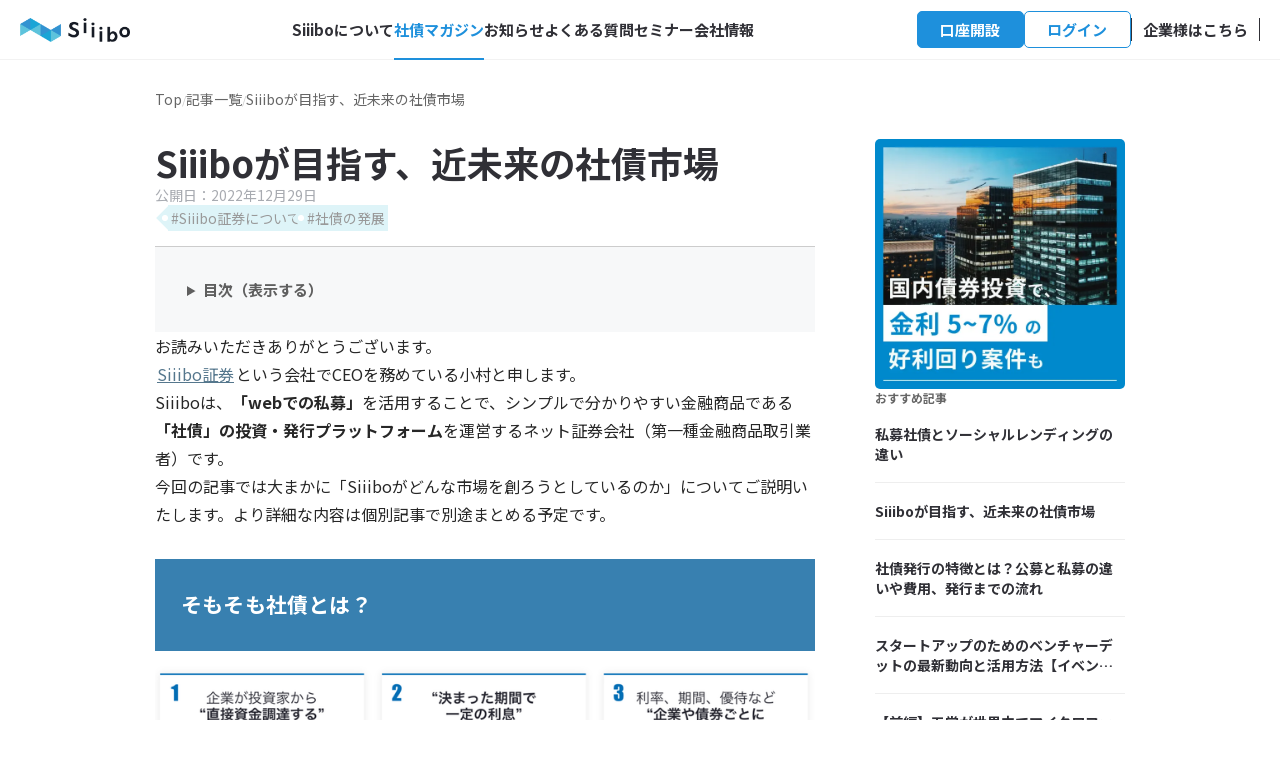

--- FILE ---
content_type: text/html; charset=utf-8
request_url: https://siiibo.com/articles/future-of-corporate-bond-market
body_size: 8922
content:
<!DOCTYPE html><html lang="ja"><head><meta charset="utf-8"><title>Siiiboが目指す、近未来の社債市場｜Siiibo証券（シーボ）｜金利2〜8%の円建て国内債券投資</title><meta name="title" content="Siiiboが目指す、近未来の社債市場｜Siiibo証券（シーボ）｜金利2〜8%の円建て国内債券投資"><meta property="og:title" content="Siiiboが目指す、近未来の社債市場｜Siiibo証券（シーボ）｜金利2〜8%の円建て国内債券投資"><link href="https://siiibo.com/articles/future-of-corporate-bond-market" rel="canonical"><link rel="alternate" type="application/rss+xml" title="Siiibo証券のニュース" href="/feed_news.xml?date=202601301041"><link rel="alternate" type="application/rss+xml" title="Siiibo証券の記事" href="/feed_articles.xml?date=202601301041"><meta content="https://siiibo.com/articles/future-of-corporate-bond-market" property="og:url"><meta name="description" content="Siiibo証券株式会社代表取締役CEO小村和輝が、社債の基本的な特徴や、これまで直接関係のある間柄の中で行われてきた私募という勧誘方法をwebで実現することによる新しい可能性についてご説明しています。"><meta property="og:description" content="Siiibo証券株式会社代表取締役CEO小村和輝が、社債の基本的な特徴や、これまで直接関係のある間柄の中で行われてきた私募という勧誘方法をwebで実現することによる新しい可能性についてご説明しています。"><meta content="https://siiibo.g.kuroco-img.app/v=1671424838/files/user/thumbnail/future-of-corporate-bond-market.png?date=202601301041" property="og:image"><meta content="https://siiibo.g.kuroco-img.app/v=1671424838/files/user/thumbnail/future-of-corporate-bond-market.png?date=202601301041" name="twitter:image"><link href="/assets/css/style.css?date=202601301041" rel="stylesheet"><link href="/assets/css/ownedmedia.css?date=202601301041" rel="stylesheet"><script async="true" src="https://www.google.com/recaptcha/api.js?render=6LfN1bAZAAAAAMtSJgvqtI9nD_no63D2KdNi_qG1"></script><link href="https://fonts.gstatic.com" rel="preconnect"><link href="https://fonts.googleapis.com/css2?family=Noto+Sans+JP:wght@400;700&amp;display=block" rel="stylesheet"><link href="https://fonts.googleapis.com/css2?family=Nanum+Gothic&amp;display=block" rel="stylesheet"><meta content="width=device-width,initial-scale=1" name="viewport"><link href="/favicon.ico" rel="shortcut icon"><meta content="Japanese" name="language"><meta content="ja_JP" property="og:locale"><meta property="og:type" content="article"><meta name="twitter:card" content="summary_large_image"><meta content="@siiibo" name="twitter:site:id"><meta content="tsegjjkogm8324o0gl5e36qua6pf2d" name="facebook-domain-verification"><script async="true">
      (function (w, d, s, l, i) {
        w[l] = w[l] || [];
        w[l].push({
          "gtm.start": new Date().getTime(),
          event: "gtm.js",
        });
        var f = d.getElementsByTagName(s)[0],
          j = d.createElement(s),
          dl = l != "dataLayer" ? "&l=" + l : "";
        j.async = true;
        j.src = "https://www.googletagmanager.com/gtm.js?id=" + i + dl;
        f.parentNode.insertBefore(j, f);
      })(window, document, "script", "dataLayer", "GTM-TQR5GB8");
      </script><script src="/assets/javascript/style.js"></script><link href="/assets/vendor/fontawesome/css/all.min.css" rel="stylesheet"><script>
        window.addEventListener("DOMContentLoaded", function () {
          var params = new URLSearchParams(window.location.search);
          var referrer_code = params.get("referrer_code") || params.get("utm_source") || a8netParameter(params);

          if (referrer_code) {
            var links = document.querySelectorAll("a");

            links.forEach(function (a) {
              if (a.host === window.location.host || a.host === "app.siiibo.com") {
                var linkUrl = new URL(a.href);
                linkUrl.searchParams.set("referrer_code", referrer_code);
                a.href = linkUrl.toString();
              }
            });
          }
        });

        function a8netParameter(params) {
          var a8 = params.get("a8")
          return a8 ? "a8-" + a8 : null;
        }
        </script></head><body><noscript><iframe title="Siiiboが目指す、近未来の社債市場" src="https://www.googletagmanager.com/ns.html?id=GTM-TQR5GB8" height="0" width="0" style="display:none;visibility:hidden"></iframe></noscript><header class="site-header"><div class="header__wrapper"><a href="/" class="logo"></a><ul class="header__menu"><li class="menu__item -trigger "><div>Siiiboについて</div><ul class="hiddenMenu"><li><a href="/scheme">社債投資の仕組み</a></li><li><a href="/guide/reverse_inquiry">Siiiboの使い方</a></li><li><a href="/puttable_bond">定期換金債（旧：定期社債）とは</a></li><li><a href="/repackage_bond">おまとめ債（銘柄分散リパッケージ債）とは</a></li><li><a href="/secondary">セカンダリーマーケットとは</a></li><li><a href="/exam">発行審査体制</a></li><li><a href="/issuances/">発行実績</a></li><li><a href="https://www.youtube.com/channel/UCsvPwh6H7TetRvpz-dXKTWw" target="_blank">解説動画（YouTube）</a></li></ul></li><li class="menu__item -trigger -selected"><a href="/articles/">社債マガジン</a></li><li class="menu__item -trigger "><a href="/news/">お知らせ</a></li><li class="menu__item -trigger "><a href="/faq">よくある質問</a></li><li class="menu__item -trigger "><a href="/seminar">セミナー</a></li><li class="menu__item -trigger "><div>会社情報</div><ul class="hiddenMenu"><li><a href="/about">会社概要</a></li><li><a href="/greeting">代表ご挨拶</a></li><li><a href="/member">経営陣</a></li><li><a href="https://herp.careers/v1/siiibo" target="_blank">採用情報</a></li><li><a href="/internal_control">内部管理体制</a></li><li><a href="/public_notice">電子公告</a></li></ul></li></ul><div class="menu__wrapper"><ul class="header__buttons"><li><a href="/register" class="header-button blue ladderButtonHeader">口座開設</a></li><li><a href="https://app.siiibo.com/login" class="header-button white">ログイン</a></li></ul><a class="switch_type" href="/business/">企業様はこちら</a></div><div class="menuArea"><div class="menu-trigger"><span></span><span></span><span></span></div></div></div></header><div class="menuWindow"><div class="menuWindow__buttons"><a class="menuWindow__button signin" href="https://app.siiibo.com/login">ログイン</a><a href="/register" class="menuWindow__button signup ladderButtonHeader">口座開設はこちら</a></div><div class="menuWindow-link-section"><h3>Siiiboについて</h3><ul class="menuWindow-link-wrapper"><li><a href="/scheme">社債投資の仕組み</a></li><li><a href="/guide/reverse_inquiry">Siiiboの使い方</a></li><li><a href="/puttable_bond">定期換金債（旧：定期社債）とは</a></li><li><a href="/repackage_bond">おまとめ債（銘柄分散リパッケージ債）とは</a></li><li><a href="/secondary">セカンダリーマーケットとは</a></li><li><a href="/exam">発行審査体制</a></li><li><a href="/issuances/">発行実績</a></li><li><a href="https://www.youtube.com/channel/UCsvPwh6H7TetRvpz-dXKTWw" target="_blank" rel="noreferrer">解説動画（YouTube）</a></li></ul></div><div class="menuWindow-link-section"><ul class="menuWindow-link-wrapper"><li><a href="/seminar">セミナー</a></li><li><a href="/articles/">社債マガジン</a></li><li><a href="/list">スタートアップ一覧</a></li><li><a href="/news/">お知らせ</a></li></ul></div><div class="menuWindow-link-section"><h3>サポート</h3><ul class="menuWindow-link-wrapper"><li><a href="/faq">よくある質問</a></li><li><a href="/maintenance">定期メンテナンス情報</a></li><li><a href="https://app.siiibo.com/inquiry" target="_blank" rel="noreferrer">投資家様用お問合せ</a></li><li><a href="/inquiry">その他お問合せ</a></li></ul></div><div class="menuWindow-link-section"><h3>会社情報</h3><ul class="menuWindow-link-wrapper"><li><a href="/about">会社概要</a></li><li><a href="/greeting">代表ご挨拶</a></li><li><a href="/member">経営陣</a></li><li><a href="https://herp.careers/v1/siiibo" target="_blank" rel="noreferrer">採用情報</a></li><li><a href="/internal_control">内部管理体制</a></li><li><a href="/public_notice">電子公告</a></li></ul></div></div><main><ul class="breadcrumbs"><li><a href="/">Top</a></li><li><a href="/articles/">記事一覧</a></li><li><span id="title_in_breadcrumbs">Siiiboが目指す、近未来の社債市場</span></li></ul><div>
<article>
  <header class="article-header"><h1 id="title">Siiiboが目指す、近未来の社債市場</h1><div class="published-at">
      公開日：<span id="published_at">2022年12月29日</span>
    </div>
    <div class="tags"><li class="tag">
          <a href="/articles/tags/about_siiibo">#Siiibo証券について</a>
        </li><li class="tag">
          <a href="/articles/tags/future_of_corporate_bond">#社債の発展</a>
        </li></div>
  </header>
  
  <details class="toc">
    <summary>目次（表示する）</summary>
    <nav class="toc" >
        <ul><li><a href="#そもそも社債とは">そもそも社債とは？</a></li><li><a href="#私募をwebで実現">私募をwebで実現</a></li><li><a href="#私募社債が秘める可能性">私募社債が秘める可能性</a></li><li><a href="#想定する発行企業は">想定する発行企業は？</a></li><li><a href="#おわりに">おわりに</a></li></ul>
      </nav>
  </details>
  <div class="markdown" id="content"><p>お読みいただきありがとうございます。<br>
<a href="https://siiibo.com/">Siiibo証券</a>という会社でCEOを務めている小村と申します。</p>
<p>Siiiboは、<strong>「webでの私募」</strong>を活用することで、シンプルで分かりやすい金融商品である<strong>「社債」の投資・発行プラットフォーム</strong>を運営するネット証券会社（第一種金融商品取引業者）です。</p>
<p>今回の記事では大まかに「Siiiboがどんな市場を創ろうとしているのか」についてご説明いたします。より詳細な内容は個別記事で別途まとめる予定です。</p>
<h2 id="そもそも社債とは">そもそも社債とは？</h2>
<img src="https://siiibo.g.kuroco-img.app/v=1671424881/files/user/body/future-of-corporate-bond-market/future-of-corporate-bond-market-1.png">
<p>社債は「会社法上の会社」が投資家から直接資金を借り入れるための「債券/金銭債権」の一種です。（※1）</p>
<p>価格上昇による利益獲得（キャピタルゲイン）を主目的とせず、企業の事業成績等に関わらない一定の利息（※2）を得る、<strong>インカムゲイン型の金融商品</strong>となります。</p>
<p>社債は柔軟性の高い商品で、以下のように様々な事項をカスタマイズ可能です。</p>
<ul>
<li><strong>年限</strong>（例：3年債、5年債）</li>
<li><strong>通貨</strong>（例：ドル建て、ユーロ建て）</li>
<li><strong>利率</strong>（例：固定、業績連動、ステップアップ）</li>
<li><strong>繰上償還/繰上償還請求権</strong>（企業/投資家の意思で途中償還可とする）</li>
<li><strong>劣後特約</strong>（弁済順位を劣後させ、資本性を持たせる）</li>
<li><strong>優待</strong>（債権者限定で、別途サービスや商品を提供する）</li>
</ul>
<p>加えてコベナンツ（特約条項）を用いれば、担保提供や他債券との順位、M&amp;A時の取り決め、その他財務上の特約等、あらゆる個別ケースを想定した合意が可能です。<br>
例えばSaaSのメトリクス（経営指標・KPI）を利率設定やコベナンツに用いる等、社債の柔軟性はベンチャー企業等の新しい負債調達ニーズとそのリスク・リターンを表現する商品として適しているとも考えます。</p>
<p>現在Siiiboにて第一弾商品として取り扱っている【<strong>定期社債</strong>：定期的（6ヶ月毎）に「そのまま保有/中途換金」を選べる社債】もこの柔軟性を利用しています。</p>
<p>また、流動化の手段が豊富な点も特長です。<br>
譲渡、或いは譲渡担保設定、質権設定等の手段が、基本的に登記を対抗要件とせず、社債原簿或いは振替機関の口座への記載といった簡便な手続きで実現できます。（※3）</p>
<p>社債投資の主なリスクは以下の通りです。</p>
<ul>
<li><strong>信用リスク</strong><br>
　発行企業の倒産時等に、元利金の支払いが行われないおそれがあります。</li>
<li><strong>価格変動リスク</strong><br>
　市場動向等で時価が変動し、売却時等に損失が生じるおそれがあります。</li>
<li><strong>流動性（換金性）リスク</strong><br>
　譲渡先が見つからない等により売却できないおそれがあります。</li>
</ul>
<p>その他、不正や不適切なシステム、事務ミス等により損失が発生する<strong>オペレーショナル・リスク</strong>等もございますが、当社のような証券会社（第一種金融商品取引業者）では以下のような法定要件を満たすことで、当該リスクから可能な限り投資家顧客を保護しております。</p>
<ul>
<li><strong>法令遵守 / 業務遂行体制整備</strong>（人的構成等を含む）</li>
<li>自己資本規制比率などの<strong>高い財務基準</strong></li>
<li>投資家様の全資産の、当社資産との明確な<strong>分別保管</strong><br>
　（当社が破綻した場合でも保護されます）</li>
<li><strong>投資者保護基金への加入</strong><br>
　　（万が一分別管理に不備があった場合も、1,000万円迄補償されます）</li>
</ul>
<p>※1：社債ではないものの、学校債や医療法人債など、「会社法上の会社」でない法人が発行する債券も存在します。<br>
　※2：業績連動債等、利率が変動する社債もございます。<br>
　※3：券面不発行債の場合</p>
<h2 id="私募をwebで実現">私募をwebで実現</h2>
<img src="https://siiibo.g.kuroco-img.app/v=1671424882/files/user/body/future-of-corporate-bond-market/future-of-corporate-bond-market-2.png">
<p>社債は、その取得勧誘方法の違いで、大きく<strong>私募</strong>（private placement）と<strong>公募</strong>（public offering）に分かれます。</p>
<p>私募はさらに<strong>少人数私募</strong>と<strong>プロ私募</strong>に分かれますが、投資家が少人数或いはプロに限られていることによるオペレーション・管理コストの小ささや、社債管理者・有価証券届出書が不要等の簡便化された手続きから、以下を実現できます。</p>
<ul>
<li><strong>少額発行</strong>（公募債だと各社数百億～数千億円の発行残高が一般的なところ、Siiiboの発行企業は数億~数十億円規模を想定）</li>
<li><strong>柔軟な設計</strong>（上述の【定期社債】等）</li>
<li><strong>迅速な発行</strong></li>
</ul>
<p>ただし、譲渡制限（一括譲渡のみ認められる等）があり、コストの観点等から格付け未取得であるといった点に注意が必要です。</p>
<p>Siiiboはこの<strong>私募（現在は少人数私募）の仕組みをwebで実現</strong>し、さらに効率化することで新たな市場を創る取り組みを行っています。</p>
<h2 id="私募社債が秘める可能性">私募社債が秘める可能性</h2>
<img src="https://siiibo.g.kuroco-img.app/v=1671424882/files/user/body/future-of-corporate-bond-market/future-of-corporate-bond-market-3.png">
<p><strong>「縁故債」</strong>と呼ばれることもある少人数私募社債は、従来、取引先や従業員、顧客等の縁故者を引受対象とした自己募集による資金調達・関係構築の手段でした。<br>
これを当社のような「私募社債に特化した筋肉質なネット証券会社」がプラットフォーマーとなり、統制した市場に作り変えることで、<strong>「少額デットの直接市場」</strong>という新しい仕組みが実現できると考えております。<br>
今まで繋がりの無かった人々同士でも当たり前に、<strong>webでクローズドな関係構築</strong>を行う現代でこそ、この市場が受け入れられるとも考えます。</p>
<h2 id="想定する発行企業は">想定する発行企業は？</h2>
<img src="https://siiibo.g.kuroco-img.app/v=1671424882/files/user/body/future-of-corporate-bond-market/future-of-corporate-bond-market-4.png">
<p>社債による資金調達は発行企業にとっては資本ではなく負債となります。<br>
資本のメリット（返済期限が原則無い、リターンが業績に連動する、弁済順位が劣後する等）が得られない代わりに、一般に、<strong>株主資本より負債の方が資本コスト（企業の資金調達に伴うコスト）は小さく、節税効果</strong>（支払い利息の損金算入）もあり、株式の希薄化を防ぐことができます。（※4）</p>
<p>また、インカムゲイン型の商品は<strong>一定の投資金額</strong>（債券によって異なりますが、Siiiboでは基本的に一口100万円を最低投資単位としております）が前提となり、加えて社債は<strong>分離課税</strong>であることから、適合する投資家が一定の金融資産額を持つことも特徴です。そのような顧客層の違いから、株主優待やクラウドファンディングとは少し異なる実物経済と金融経済の融合により、<strong>債権者優待</strong>等の新しいリターンの形が現れる可能性があります。</p>
<p>まとめると、例えば以下のような属性の企業との相性が高いと考えます。</p>
<ol>
<li>積極利用しているエクイティやCB、ワラント等を代替したい、或いは安定株主の獲得にも繋げたい<strong>上場直前/直後のベンチャー企業</strong></li>
<li>「堅調なITビジネスだが有形資産が積み上がりにくい」「SaaSなどARRは順調に伸びているものの戦略的に赤字である」等の、<strong>信用力はあるものの従来の金融機関内格付けによる評価は難しい可能性がある企業</strong></li>
<li>金融業者やバックファイナンスが必要な業種など、<strong>テクニカルに金融機関を利用しにくい領域の企業</strong></li>
<li>高付加価値サービス等の新規事業を立ち上げたい企業で、<strong>一定の資産を持つ顧客層の認知やロイヤルティを獲得したい企業</strong></li>
<li>経営者保証や厳しいコベナンツ、担保等で<strong>事業戦略の選択肢が限られてしまっている企業</strong></li>
<li>マクロの影響を受けやすい・特定の金融機関に依存している等、持続可能な成長のため<strong>調達手段の多角化を行うべき企業</strong></li>
<li>グリーンボンドやソーシャルボンド、サステナビリティボンド等に近い位置付けの、いわゆる「SDGs債」の発行で、<strong>ソーシャルインパクトを打ち出したい企業</strong></li>
</ol>
<p>各属性におけるニーズ等の詳細は、個別の記事で別途ご説明できれば幸いです。また今後、実際の発行案件を完了するにつれ、具体的な発行企業様等も順次ご紹介できればと考えております。</p>
<p>※4：理論上は、負債比率を上げるほど資本コストが下がるわけではありません。レバレッジにより資本効率が改善する一方、リターンの変動幅も大きくなり、株主資本の期待リターンは高まります。</p>
<h2 id="おわりに">おわりに</h2>
<p>以上、拙文で大変恐縮ですが、皆様からのご意見やご指摘を取り入れ、より良い記事にしてまいりたく存じます。<br>
是非お気づきの点ございましたら、<a href="https://twitter.com/kazukikomura" target="_blank">私のTwitterアカウント</a>までご連絡いただけますと幸いです。</p>
<p>よろしくお願いいたします！</p>
</div>
</article>
</div><footer class="page-footer"><a class="footer-banner" href="/seminar"><img alt="セミナーページへの誘導バナー" src="/assets/images/ownedmedia/banner.webp"></a></footer><aside><section class="aside-banner"><a href="/"><img alt="ランディングページへの誘導バナー" src="/assets/images/ownedmedia/banner_square.webp"></a></section><section class="recommended-articles"><header>おすすめ記事</header><ul><li class="recommended-article" id="social-lending-private-placement-bond"><a href="/articles/social-lending-private-placement-bond"><div class="labels"><div class="title">私募社債とソーシャルレンディングの違い</div></div></a></li><li class="recommended-article" id="future-of-corporate-bond-market"><a href="/articles/future-of-corporate-bond-market"><div class="labels"><div class="title">Siiiboが目指す、近未来の社債市場</div></div></a></li><li class="recommended-article" id="corporate-bond-issuance"><a href="/articles/corporate-bond-issuance"><div class="labels"><div class="title">社債発行の特徴とは？公募と私募の違いや費用、発行までの流れ</div></div></a></li><li class="recommended-article" id="230720-event-report"><a href="/articles/230720-event-report"><div class="labels"><div class="title">スタートアップのためのベンチャーデットの最新動向と活用方法【イベントレポート】</div></div></a></li><li class="recommended-article" id="interview-gojo-1"><a href="/articles/interview-gojo-1"><div class="labels"><div class="title">【前編】五常が世界中でマイクロファイナンスに取り組む意義とは? ローカルでありグローバルである強み</div></div></a></li><li class="recommended-article" id="interview-cchannel"><a href="/articles/interview-cchannel"><div class="labels"><div class="title">C Channelがスピーディーな調達と個人投資家との接点づくりを両立できた方法とは？</div></div></a></li></ul></section></aside></main><section class="conversion-section "><h4>手数料無料。最短3分で申込完了</h4><a id="" class="link-button large white " href="/register">口座開設はこちら</a></section><footer class="site-footer"><div class="siteMap"><ul class="block"><li><a href="/guide/reverse_inquiry">Siiiboの使い方</a></li><li><a href="/scheme">社債投資の仕組み</a></li><li><a href="/puttable_bond">定期換金債（旧：定期社債）とは</a></li><li><a href="/repackage_bond">おまとめ債（銘柄分散リパッケージ債）とは</a></li><li><a href="/secondary">セカンダリーマーケットとは</a></li><li><a href="/exam">発行審査体制</a></li><li><a href="/issuances/">発行実績</a></li><li><a href="/about">会社概要</a></li><li><a href="/greeting">代表ご挨拶</a></li><li><a href="/member">経営陣</a></li><li><a href="https://app.siiibo.com/login" target="_blank">ログイン</a></li><li><a href="/register">口座開設</a></li></ul><ul class="block"><li><a href="/campaign/introduction-program">キャンペーン</a></li><li><a href="/risk">リスク・手数料等の説明</a></li><li><a href="/seminar">セミナー</a></li><li><a href="/articles/">社債マガジン</a></li><li><a href="/list">スタートアップ一覧</a></li><li><a href="https://www.youtube.com/channel/UCsvPwh6H7TetRvpz-dXKTWw" target="_blank">解説動画（YouTube）</a></li><li><a href="/news/">お知らせ</a></li></ul><ul class="block"><li><a href="/faq">よくあるご質問</a></li><li><a href="/system_requirements">推奨環境</a></li><li><a href="/maintenance">定期メンテナンス情報</a></li><li><a href="/glossary">用語集</a></li><li><a href="https://app.siiibo.com/inquiry">投資家様用お問合せ</a></li><li><a href="/inquiry">その他お問合せ</a></li><li><a href="https://herp.careers/v1/siiibo" target="_blank">採用情報</a></li><li><a href="/internal_control">内部管理体制</a></li><li><a href="/public_notice">電子公告</a></li><li><a href="/inspection">顧客資産の分別管理に関する保証業務について</a></li></ul><ul class="block"><li><a href="/documents/privacy">個人情報保護方針</a></li><li><a href="/documents/terms_of_service">サービス利用規約</a></li><li><a href="/documents/antisocial">反社会的勢力への対応に関する基本方針</a></li><li><a href="/documents/">約款等</a></li><li><a href="/documents/code_of_ethics">倫理コード</a></li><li><a href="/documents/solicitation_policy">勧誘方針</a></li><li><a href="/documents/conflict_of_interest">利益相反管理方針</a></li><li><a href="/documents/fiduciary">お客様本位の業務運営を実現するための基本方針</a></li><li><a href="/documents/money_laundering">マネー・ローンダリング及びテロ資金供与対策に関する基本方針</a></li><li><a href="/documents/pdf/affiliate_guideline.pdf">アフィリエイト広告ガイドライン</a></li></ul></div><div class="siteMap_snsArea"><a href="https://www.facebook.com/siiibo.co.ltd/" target="_blank" rel="noreferrer"><div class="siteMapSnsArea__snsBlock -facebook"></div></a><a href="https://twitter.com/siiibo" target="_blank" rel="noreferrer"><div class="siteMapSnsArea__snsBlock -twitter"></div></a></div><div class="registration"><p>Siiibo証券株式会社　第一種金融商品取引業者 関東財務局長（金商）第3230号<br>加入協会：日本証券業協会</p></div><div class="copyright"><p>© Siiibo証券株式会社</p></div></footer><div class="bottomFixedBlock"><a id="" class="link-button large  " href="/register">口座開設はこちら</a></div><div id="dialog" class="dialog"><div id="dialog__backdrop" class="dialog__overlay"></div><div class="dialog__content"><header class="dialog__header wbr-wrapper">ここからは<wbr>Siiibo証券の公式サイトです</header><div class="dialog__description"><p>直前にご覧いただいていたウェブサイトは、当社が作成したものではありません。 そこに掲載されている感想や評価はあくまでもサイト作成者自身のもので、その内容を当社が保証するものではありません。</p></div><a id="dialog__button" class="link-button undefined  ">Siiibo証券の公式サイトへ</a></div></div></body></html>

--- FILE ---
content_type: text/html; charset=utf-8
request_url: https://www.google.com/recaptcha/api2/anchor?ar=1&k=6LfN1bAZAAAAAMtSJgvqtI9nD_no63D2KdNi_qG1&co=aHR0cHM6Ly9zaWlpYm8uY29tOjQ0Mw..&hl=en&v=N67nZn4AqZkNcbeMu4prBgzg&size=invisible&anchor-ms=20000&execute-ms=30000&cb=lnazsgiyjgfa
body_size: 48588
content:
<!DOCTYPE HTML><html dir="ltr" lang="en"><head><meta http-equiv="Content-Type" content="text/html; charset=UTF-8">
<meta http-equiv="X-UA-Compatible" content="IE=edge">
<title>reCAPTCHA</title>
<style type="text/css">
/* cyrillic-ext */
@font-face {
  font-family: 'Roboto';
  font-style: normal;
  font-weight: 400;
  font-stretch: 100%;
  src: url(//fonts.gstatic.com/s/roboto/v48/KFO7CnqEu92Fr1ME7kSn66aGLdTylUAMa3GUBHMdazTgWw.woff2) format('woff2');
  unicode-range: U+0460-052F, U+1C80-1C8A, U+20B4, U+2DE0-2DFF, U+A640-A69F, U+FE2E-FE2F;
}
/* cyrillic */
@font-face {
  font-family: 'Roboto';
  font-style: normal;
  font-weight: 400;
  font-stretch: 100%;
  src: url(//fonts.gstatic.com/s/roboto/v48/KFO7CnqEu92Fr1ME7kSn66aGLdTylUAMa3iUBHMdazTgWw.woff2) format('woff2');
  unicode-range: U+0301, U+0400-045F, U+0490-0491, U+04B0-04B1, U+2116;
}
/* greek-ext */
@font-face {
  font-family: 'Roboto';
  font-style: normal;
  font-weight: 400;
  font-stretch: 100%;
  src: url(//fonts.gstatic.com/s/roboto/v48/KFO7CnqEu92Fr1ME7kSn66aGLdTylUAMa3CUBHMdazTgWw.woff2) format('woff2');
  unicode-range: U+1F00-1FFF;
}
/* greek */
@font-face {
  font-family: 'Roboto';
  font-style: normal;
  font-weight: 400;
  font-stretch: 100%;
  src: url(//fonts.gstatic.com/s/roboto/v48/KFO7CnqEu92Fr1ME7kSn66aGLdTylUAMa3-UBHMdazTgWw.woff2) format('woff2');
  unicode-range: U+0370-0377, U+037A-037F, U+0384-038A, U+038C, U+038E-03A1, U+03A3-03FF;
}
/* math */
@font-face {
  font-family: 'Roboto';
  font-style: normal;
  font-weight: 400;
  font-stretch: 100%;
  src: url(//fonts.gstatic.com/s/roboto/v48/KFO7CnqEu92Fr1ME7kSn66aGLdTylUAMawCUBHMdazTgWw.woff2) format('woff2');
  unicode-range: U+0302-0303, U+0305, U+0307-0308, U+0310, U+0312, U+0315, U+031A, U+0326-0327, U+032C, U+032F-0330, U+0332-0333, U+0338, U+033A, U+0346, U+034D, U+0391-03A1, U+03A3-03A9, U+03B1-03C9, U+03D1, U+03D5-03D6, U+03F0-03F1, U+03F4-03F5, U+2016-2017, U+2034-2038, U+203C, U+2040, U+2043, U+2047, U+2050, U+2057, U+205F, U+2070-2071, U+2074-208E, U+2090-209C, U+20D0-20DC, U+20E1, U+20E5-20EF, U+2100-2112, U+2114-2115, U+2117-2121, U+2123-214F, U+2190, U+2192, U+2194-21AE, U+21B0-21E5, U+21F1-21F2, U+21F4-2211, U+2213-2214, U+2216-22FF, U+2308-230B, U+2310, U+2319, U+231C-2321, U+2336-237A, U+237C, U+2395, U+239B-23B7, U+23D0, U+23DC-23E1, U+2474-2475, U+25AF, U+25B3, U+25B7, U+25BD, U+25C1, U+25CA, U+25CC, U+25FB, U+266D-266F, U+27C0-27FF, U+2900-2AFF, U+2B0E-2B11, U+2B30-2B4C, U+2BFE, U+3030, U+FF5B, U+FF5D, U+1D400-1D7FF, U+1EE00-1EEFF;
}
/* symbols */
@font-face {
  font-family: 'Roboto';
  font-style: normal;
  font-weight: 400;
  font-stretch: 100%;
  src: url(//fonts.gstatic.com/s/roboto/v48/KFO7CnqEu92Fr1ME7kSn66aGLdTylUAMaxKUBHMdazTgWw.woff2) format('woff2');
  unicode-range: U+0001-000C, U+000E-001F, U+007F-009F, U+20DD-20E0, U+20E2-20E4, U+2150-218F, U+2190, U+2192, U+2194-2199, U+21AF, U+21E6-21F0, U+21F3, U+2218-2219, U+2299, U+22C4-22C6, U+2300-243F, U+2440-244A, U+2460-24FF, U+25A0-27BF, U+2800-28FF, U+2921-2922, U+2981, U+29BF, U+29EB, U+2B00-2BFF, U+4DC0-4DFF, U+FFF9-FFFB, U+10140-1018E, U+10190-1019C, U+101A0, U+101D0-101FD, U+102E0-102FB, U+10E60-10E7E, U+1D2C0-1D2D3, U+1D2E0-1D37F, U+1F000-1F0FF, U+1F100-1F1AD, U+1F1E6-1F1FF, U+1F30D-1F30F, U+1F315, U+1F31C, U+1F31E, U+1F320-1F32C, U+1F336, U+1F378, U+1F37D, U+1F382, U+1F393-1F39F, U+1F3A7-1F3A8, U+1F3AC-1F3AF, U+1F3C2, U+1F3C4-1F3C6, U+1F3CA-1F3CE, U+1F3D4-1F3E0, U+1F3ED, U+1F3F1-1F3F3, U+1F3F5-1F3F7, U+1F408, U+1F415, U+1F41F, U+1F426, U+1F43F, U+1F441-1F442, U+1F444, U+1F446-1F449, U+1F44C-1F44E, U+1F453, U+1F46A, U+1F47D, U+1F4A3, U+1F4B0, U+1F4B3, U+1F4B9, U+1F4BB, U+1F4BF, U+1F4C8-1F4CB, U+1F4D6, U+1F4DA, U+1F4DF, U+1F4E3-1F4E6, U+1F4EA-1F4ED, U+1F4F7, U+1F4F9-1F4FB, U+1F4FD-1F4FE, U+1F503, U+1F507-1F50B, U+1F50D, U+1F512-1F513, U+1F53E-1F54A, U+1F54F-1F5FA, U+1F610, U+1F650-1F67F, U+1F687, U+1F68D, U+1F691, U+1F694, U+1F698, U+1F6AD, U+1F6B2, U+1F6B9-1F6BA, U+1F6BC, U+1F6C6-1F6CF, U+1F6D3-1F6D7, U+1F6E0-1F6EA, U+1F6F0-1F6F3, U+1F6F7-1F6FC, U+1F700-1F7FF, U+1F800-1F80B, U+1F810-1F847, U+1F850-1F859, U+1F860-1F887, U+1F890-1F8AD, U+1F8B0-1F8BB, U+1F8C0-1F8C1, U+1F900-1F90B, U+1F93B, U+1F946, U+1F984, U+1F996, U+1F9E9, U+1FA00-1FA6F, U+1FA70-1FA7C, U+1FA80-1FA89, U+1FA8F-1FAC6, U+1FACE-1FADC, U+1FADF-1FAE9, U+1FAF0-1FAF8, U+1FB00-1FBFF;
}
/* vietnamese */
@font-face {
  font-family: 'Roboto';
  font-style: normal;
  font-weight: 400;
  font-stretch: 100%;
  src: url(//fonts.gstatic.com/s/roboto/v48/KFO7CnqEu92Fr1ME7kSn66aGLdTylUAMa3OUBHMdazTgWw.woff2) format('woff2');
  unicode-range: U+0102-0103, U+0110-0111, U+0128-0129, U+0168-0169, U+01A0-01A1, U+01AF-01B0, U+0300-0301, U+0303-0304, U+0308-0309, U+0323, U+0329, U+1EA0-1EF9, U+20AB;
}
/* latin-ext */
@font-face {
  font-family: 'Roboto';
  font-style: normal;
  font-weight: 400;
  font-stretch: 100%;
  src: url(//fonts.gstatic.com/s/roboto/v48/KFO7CnqEu92Fr1ME7kSn66aGLdTylUAMa3KUBHMdazTgWw.woff2) format('woff2');
  unicode-range: U+0100-02BA, U+02BD-02C5, U+02C7-02CC, U+02CE-02D7, U+02DD-02FF, U+0304, U+0308, U+0329, U+1D00-1DBF, U+1E00-1E9F, U+1EF2-1EFF, U+2020, U+20A0-20AB, U+20AD-20C0, U+2113, U+2C60-2C7F, U+A720-A7FF;
}
/* latin */
@font-face {
  font-family: 'Roboto';
  font-style: normal;
  font-weight: 400;
  font-stretch: 100%;
  src: url(//fonts.gstatic.com/s/roboto/v48/KFO7CnqEu92Fr1ME7kSn66aGLdTylUAMa3yUBHMdazQ.woff2) format('woff2');
  unicode-range: U+0000-00FF, U+0131, U+0152-0153, U+02BB-02BC, U+02C6, U+02DA, U+02DC, U+0304, U+0308, U+0329, U+2000-206F, U+20AC, U+2122, U+2191, U+2193, U+2212, U+2215, U+FEFF, U+FFFD;
}
/* cyrillic-ext */
@font-face {
  font-family: 'Roboto';
  font-style: normal;
  font-weight: 500;
  font-stretch: 100%;
  src: url(//fonts.gstatic.com/s/roboto/v48/KFO7CnqEu92Fr1ME7kSn66aGLdTylUAMa3GUBHMdazTgWw.woff2) format('woff2');
  unicode-range: U+0460-052F, U+1C80-1C8A, U+20B4, U+2DE0-2DFF, U+A640-A69F, U+FE2E-FE2F;
}
/* cyrillic */
@font-face {
  font-family: 'Roboto';
  font-style: normal;
  font-weight: 500;
  font-stretch: 100%;
  src: url(//fonts.gstatic.com/s/roboto/v48/KFO7CnqEu92Fr1ME7kSn66aGLdTylUAMa3iUBHMdazTgWw.woff2) format('woff2');
  unicode-range: U+0301, U+0400-045F, U+0490-0491, U+04B0-04B1, U+2116;
}
/* greek-ext */
@font-face {
  font-family: 'Roboto';
  font-style: normal;
  font-weight: 500;
  font-stretch: 100%;
  src: url(//fonts.gstatic.com/s/roboto/v48/KFO7CnqEu92Fr1ME7kSn66aGLdTylUAMa3CUBHMdazTgWw.woff2) format('woff2');
  unicode-range: U+1F00-1FFF;
}
/* greek */
@font-face {
  font-family: 'Roboto';
  font-style: normal;
  font-weight: 500;
  font-stretch: 100%;
  src: url(//fonts.gstatic.com/s/roboto/v48/KFO7CnqEu92Fr1ME7kSn66aGLdTylUAMa3-UBHMdazTgWw.woff2) format('woff2');
  unicode-range: U+0370-0377, U+037A-037F, U+0384-038A, U+038C, U+038E-03A1, U+03A3-03FF;
}
/* math */
@font-face {
  font-family: 'Roboto';
  font-style: normal;
  font-weight: 500;
  font-stretch: 100%;
  src: url(//fonts.gstatic.com/s/roboto/v48/KFO7CnqEu92Fr1ME7kSn66aGLdTylUAMawCUBHMdazTgWw.woff2) format('woff2');
  unicode-range: U+0302-0303, U+0305, U+0307-0308, U+0310, U+0312, U+0315, U+031A, U+0326-0327, U+032C, U+032F-0330, U+0332-0333, U+0338, U+033A, U+0346, U+034D, U+0391-03A1, U+03A3-03A9, U+03B1-03C9, U+03D1, U+03D5-03D6, U+03F0-03F1, U+03F4-03F5, U+2016-2017, U+2034-2038, U+203C, U+2040, U+2043, U+2047, U+2050, U+2057, U+205F, U+2070-2071, U+2074-208E, U+2090-209C, U+20D0-20DC, U+20E1, U+20E5-20EF, U+2100-2112, U+2114-2115, U+2117-2121, U+2123-214F, U+2190, U+2192, U+2194-21AE, U+21B0-21E5, U+21F1-21F2, U+21F4-2211, U+2213-2214, U+2216-22FF, U+2308-230B, U+2310, U+2319, U+231C-2321, U+2336-237A, U+237C, U+2395, U+239B-23B7, U+23D0, U+23DC-23E1, U+2474-2475, U+25AF, U+25B3, U+25B7, U+25BD, U+25C1, U+25CA, U+25CC, U+25FB, U+266D-266F, U+27C0-27FF, U+2900-2AFF, U+2B0E-2B11, U+2B30-2B4C, U+2BFE, U+3030, U+FF5B, U+FF5D, U+1D400-1D7FF, U+1EE00-1EEFF;
}
/* symbols */
@font-face {
  font-family: 'Roboto';
  font-style: normal;
  font-weight: 500;
  font-stretch: 100%;
  src: url(//fonts.gstatic.com/s/roboto/v48/KFO7CnqEu92Fr1ME7kSn66aGLdTylUAMaxKUBHMdazTgWw.woff2) format('woff2');
  unicode-range: U+0001-000C, U+000E-001F, U+007F-009F, U+20DD-20E0, U+20E2-20E4, U+2150-218F, U+2190, U+2192, U+2194-2199, U+21AF, U+21E6-21F0, U+21F3, U+2218-2219, U+2299, U+22C4-22C6, U+2300-243F, U+2440-244A, U+2460-24FF, U+25A0-27BF, U+2800-28FF, U+2921-2922, U+2981, U+29BF, U+29EB, U+2B00-2BFF, U+4DC0-4DFF, U+FFF9-FFFB, U+10140-1018E, U+10190-1019C, U+101A0, U+101D0-101FD, U+102E0-102FB, U+10E60-10E7E, U+1D2C0-1D2D3, U+1D2E0-1D37F, U+1F000-1F0FF, U+1F100-1F1AD, U+1F1E6-1F1FF, U+1F30D-1F30F, U+1F315, U+1F31C, U+1F31E, U+1F320-1F32C, U+1F336, U+1F378, U+1F37D, U+1F382, U+1F393-1F39F, U+1F3A7-1F3A8, U+1F3AC-1F3AF, U+1F3C2, U+1F3C4-1F3C6, U+1F3CA-1F3CE, U+1F3D4-1F3E0, U+1F3ED, U+1F3F1-1F3F3, U+1F3F5-1F3F7, U+1F408, U+1F415, U+1F41F, U+1F426, U+1F43F, U+1F441-1F442, U+1F444, U+1F446-1F449, U+1F44C-1F44E, U+1F453, U+1F46A, U+1F47D, U+1F4A3, U+1F4B0, U+1F4B3, U+1F4B9, U+1F4BB, U+1F4BF, U+1F4C8-1F4CB, U+1F4D6, U+1F4DA, U+1F4DF, U+1F4E3-1F4E6, U+1F4EA-1F4ED, U+1F4F7, U+1F4F9-1F4FB, U+1F4FD-1F4FE, U+1F503, U+1F507-1F50B, U+1F50D, U+1F512-1F513, U+1F53E-1F54A, U+1F54F-1F5FA, U+1F610, U+1F650-1F67F, U+1F687, U+1F68D, U+1F691, U+1F694, U+1F698, U+1F6AD, U+1F6B2, U+1F6B9-1F6BA, U+1F6BC, U+1F6C6-1F6CF, U+1F6D3-1F6D7, U+1F6E0-1F6EA, U+1F6F0-1F6F3, U+1F6F7-1F6FC, U+1F700-1F7FF, U+1F800-1F80B, U+1F810-1F847, U+1F850-1F859, U+1F860-1F887, U+1F890-1F8AD, U+1F8B0-1F8BB, U+1F8C0-1F8C1, U+1F900-1F90B, U+1F93B, U+1F946, U+1F984, U+1F996, U+1F9E9, U+1FA00-1FA6F, U+1FA70-1FA7C, U+1FA80-1FA89, U+1FA8F-1FAC6, U+1FACE-1FADC, U+1FADF-1FAE9, U+1FAF0-1FAF8, U+1FB00-1FBFF;
}
/* vietnamese */
@font-face {
  font-family: 'Roboto';
  font-style: normal;
  font-weight: 500;
  font-stretch: 100%;
  src: url(//fonts.gstatic.com/s/roboto/v48/KFO7CnqEu92Fr1ME7kSn66aGLdTylUAMa3OUBHMdazTgWw.woff2) format('woff2');
  unicode-range: U+0102-0103, U+0110-0111, U+0128-0129, U+0168-0169, U+01A0-01A1, U+01AF-01B0, U+0300-0301, U+0303-0304, U+0308-0309, U+0323, U+0329, U+1EA0-1EF9, U+20AB;
}
/* latin-ext */
@font-face {
  font-family: 'Roboto';
  font-style: normal;
  font-weight: 500;
  font-stretch: 100%;
  src: url(//fonts.gstatic.com/s/roboto/v48/KFO7CnqEu92Fr1ME7kSn66aGLdTylUAMa3KUBHMdazTgWw.woff2) format('woff2');
  unicode-range: U+0100-02BA, U+02BD-02C5, U+02C7-02CC, U+02CE-02D7, U+02DD-02FF, U+0304, U+0308, U+0329, U+1D00-1DBF, U+1E00-1E9F, U+1EF2-1EFF, U+2020, U+20A0-20AB, U+20AD-20C0, U+2113, U+2C60-2C7F, U+A720-A7FF;
}
/* latin */
@font-face {
  font-family: 'Roboto';
  font-style: normal;
  font-weight: 500;
  font-stretch: 100%;
  src: url(//fonts.gstatic.com/s/roboto/v48/KFO7CnqEu92Fr1ME7kSn66aGLdTylUAMa3yUBHMdazQ.woff2) format('woff2');
  unicode-range: U+0000-00FF, U+0131, U+0152-0153, U+02BB-02BC, U+02C6, U+02DA, U+02DC, U+0304, U+0308, U+0329, U+2000-206F, U+20AC, U+2122, U+2191, U+2193, U+2212, U+2215, U+FEFF, U+FFFD;
}
/* cyrillic-ext */
@font-face {
  font-family: 'Roboto';
  font-style: normal;
  font-weight: 900;
  font-stretch: 100%;
  src: url(//fonts.gstatic.com/s/roboto/v48/KFO7CnqEu92Fr1ME7kSn66aGLdTylUAMa3GUBHMdazTgWw.woff2) format('woff2');
  unicode-range: U+0460-052F, U+1C80-1C8A, U+20B4, U+2DE0-2DFF, U+A640-A69F, U+FE2E-FE2F;
}
/* cyrillic */
@font-face {
  font-family: 'Roboto';
  font-style: normal;
  font-weight: 900;
  font-stretch: 100%;
  src: url(//fonts.gstatic.com/s/roboto/v48/KFO7CnqEu92Fr1ME7kSn66aGLdTylUAMa3iUBHMdazTgWw.woff2) format('woff2');
  unicode-range: U+0301, U+0400-045F, U+0490-0491, U+04B0-04B1, U+2116;
}
/* greek-ext */
@font-face {
  font-family: 'Roboto';
  font-style: normal;
  font-weight: 900;
  font-stretch: 100%;
  src: url(//fonts.gstatic.com/s/roboto/v48/KFO7CnqEu92Fr1ME7kSn66aGLdTylUAMa3CUBHMdazTgWw.woff2) format('woff2');
  unicode-range: U+1F00-1FFF;
}
/* greek */
@font-face {
  font-family: 'Roboto';
  font-style: normal;
  font-weight: 900;
  font-stretch: 100%;
  src: url(//fonts.gstatic.com/s/roboto/v48/KFO7CnqEu92Fr1ME7kSn66aGLdTylUAMa3-UBHMdazTgWw.woff2) format('woff2');
  unicode-range: U+0370-0377, U+037A-037F, U+0384-038A, U+038C, U+038E-03A1, U+03A3-03FF;
}
/* math */
@font-face {
  font-family: 'Roboto';
  font-style: normal;
  font-weight: 900;
  font-stretch: 100%;
  src: url(//fonts.gstatic.com/s/roboto/v48/KFO7CnqEu92Fr1ME7kSn66aGLdTylUAMawCUBHMdazTgWw.woff2) format('woff2');
  unicode-range: U+0302-0303, U+0305, U+0307-0308, U+0310, U+0312, U+0315, U+031A, U+0326-0327, U+032C, U+032F-0330, U+0332-0333, U+0338, U+033A, U+0346, U+034D, U+0391-03A1, U+03A3-03A9, U+03B1-03C9, U+03D1, U+03D5-03D6, U+03F0-03F1, U+03F4-03F5, U+2016-2017, U+2034-2038, U+203C, U+2040, U+2043, U+2047, U+2050, U+2057, U+205F, U+2070-2071, U+2074-208E, U+2090-209C, U+20D0-20DC, U+20E1, U+20E5-20EF, U+2100-2112, U+2114-2115, U+2117-2121, U+2123-214F, U+2190, U+2192, U+2194-21AE, U+21B0-21E5, U+21F1-21F2, U+21F4-2211, U+2213-2214, U+2216-22FF, U+2308-230B, U+2310, U+2319, U+231C-2321, U+2336-237A, U+237C, U+2395, U+239B-23B7, U+23D0, U+23DC-23E1, U+2474-2475, U+25AF, U+25B3, U+25B7, U+25BD, U+25C1, U+25CA, U+25CC, U+25FB, U+266D-266F, U+27C0-27FF, U+2900-2AFF, U+2B0E-2B11, U+2B30-2B4C, U+2BFE, U+3030, U+FF5B, U+FF5D, U+1D400-1D7FF, U+1EE00-1EEFF;
}
/* symbols */
@font-face {
  font-family: 'Roboto';
  font-style: normal;
  font-weight: 900;
  font-stretch: 100%;
  src: url(//fonts.gstatic.com/s/roboto/v48/KFO7CnqEu92Fr1ME7kSn66aGLdTylUAMaxKUBHMdazTgWw.woff2) format('woff2');
  unicode-range: U+0001-000C, U+000E-001F, U+007F-009F, U+20DD-20E0, U+20E2-20E4, U+2150-218F, U+2190, U+2192, U+2194-2199, U+21AF, U+21E6-21F0, U+21F3, U+2218-2219, U+2299, U+22C4-22C6, U+2300-243F, U+2440-244A, U+2460-24FF, U+25A0-27BF, U+2800-28FF, U+2921-2922, U+2981, U+29BF, U+29EB, U+2B00-2BFF, U+4DC0-4DFF, U+FFF9-FFFB, U+10140-1018E, U+10190-1019C, U+101A0, U+101D0-101FD, U+102E0-102FB, U+10E60-10E7E, U+1D2C0-1D2D3, U+1D2E0-1D37F, U+1F000-1F0FF, U+1F100-1F1AD, U+1F1E6-1F1FF, U+1F30D-1F30F, U+1F315, U+1F31C, U+1F31E, U+1F320-1F32C, U+1F336, U+1F378, U+1F37D, U+1F382, U+1F393-1F39F, U+1F3A7-1F3A8, U+1F3AC-1F3AF, U+1F3C2, U+1F3C4-1F3C6, U+1F3CA-1F3CE, U+1F3D4-1F3E0, U+1F3ED, U+1F3F1-1F3F3, U+1F3F5-1F3F7, U+1F408, U+1F415, U+1F41F, U+1F426, U+1F43F, U+1F441-1F442, U+1F444, U+1F446-1F449, U+1F44C-1F44E, U+1F453, U+1F46A, U+1F47D, U+1F4A3, U+1F4B0, U+1F4B3, U+1F4B9, U+1F4BB, U+1F4BF, U+1F4C8-1F4CB, U+1F4D6, U+1F4DA, U+1F4DF, U+1F4E3-1F4E6, U+1F4EA-1F4ED, U+1F4F7, U+1F4F9-1F4FB, U+1F4FD-1F4FE, U+1F503, U+1F507-1F50B, U+1F50D, U+1F512-1F513, U+1F53E-1F54A, U+1F54F-1F5FA, U+1F610, U+1F650-1F67F, U+1F687, U+1F68D, U+1F691, U+1F694, U+1F698, U+1F6AD, U+1F6B2, U+1F6B9-1F6BA, U+1F6BC, U+1F6C6-1F6CF, U+1F6D3-1F6D7, U+1F6E0-1F6EA, U+1F6F0-1F6F3, U+1F6F7-1F6FC, U+1F700-1F7FF, U+1F800-1F80B, U+1F810-1F847, U+1F850-1F859, U+1F860-1F887, U+1F890-1F8AD, U+1F8B0-1F8BB, U+1F8C0-1F8C1, U+1F900-1F90B, U+1F93B, U+1F946, U+1F984, U+1F996, U+1F9E9, U+1FA00-1FA6F, U+1FA70-1FA7C, U+1FA80-1FA89, U+1FA8F-1FAC6, U+1FACE-1FADC, U+1FADF-1FAE9, U+1FAF0-1FAF8, U+1FB00-1FBFF;
}
/* vietnamese */
@font-face {
  font-family: 'Roboto';
  font-style: normal;
  font-weight: 900;
  font-stretch: 100%;
  src: url(//fonts.gstatic.com/s/roboto/v48/KFO7CnqEu92Fr1ME7kSn66aGLdTylUAMa3OUBHMdazTgWw.woff2) format('woff2');
  unicode-range: U+0102-0103, U+0110-0111, U+0128-0129, U+0168-0169, U+01A0-01A1, U+01AF-01B0, U+0300-0301, U+0303-0304, U+0308-0309, U+0323, U+0329, U+1EA0-1EF9, U+20AB;
}
/* latin-ext */
@font-face {
  font-family: 'Roboto';
  font-style: normal;
  font-weight: 900;
  font-stretch: 100%;
  src: url(//fonts.gstatic.com/s/roboto/v48/KFO7CnqEu92Fr1ME7kSn66aGLdTylUAMa3KUBHMdazTgWw.woff2) format('woff2');
  unicode-range: U+0100-02BA, U+02BD-02C5, U+02C7-02CC, U+02CE-02D7, U+02DD-02FF, U+0304, U+0308, U+0329, U+1D00-1DBF, U+1E00-1E9F, U+1EF2-1EFF, U+2020, U+20A0-20AB, U+20AD-20C0, U+2113, U+2C60-2C7F, U+A720-A7FF;
}
/* latin */
@font-face {
  font-family: 'Roboto';
  font-style: normal;
  font-weight: 900;
  font-stretch: 100%;
  src: url(//fonts.gstatic.com/s/roboto/v48/KFO7CnqEu92Fr1ME7kSn66aGLdTylUAMa3yUBHMdazQ.woff2) format('woff2');
  unicode-range: U+0000-00FF, U+0131, U+0152-0153, U+02BB-02BC, U+02C6, U+02DA, U+02DC, U+0304, U+0308, U+0329, U+2000-206F, U+20AC, U+2122, U+2191, U+2193, U+2212, U+2215, U+FEFF, U+FFFD;
}

</style>
<link rel="stylesheet" type="text/css" href="https://www.gstatic.com/recaptcha/releases/N67nZn4AqZkNcbeMu4prBgzg/styles__ltr.css">
<script nonce="sERDxKmAgOxswST4cm-8jg" type="text/javascript">window['__recaptcha_api'] = 'https://www.google.com/recaptcha/api2/';</script>
<script type="text/javascript" src="https://www.gstatic.com/recaptcha/releases/N67nZn4AqZkNcbeMu4prBgzg/recaptcha__en.js" nonce="sERDxKmAgOxswST4cm-8jg">
      
    </script></head>
<body><div id="rc-anchor-alert" class="rc-anchor-alert"></div>
<input type="hidden" id="recaptcha-token" value="[base64]">
<script type="text/javascript" nonce="sERDxKmAgOxswST4cm-8jg">
      recaptcha.anchor.Main.init("[\x22ainput\x22,[\x22bgdata\x22,\x22\x22,\[base64]/[base64]/[base64]/bmV3IHJbeF0oY1swXSk6RT09Mj9uZXcgclt4XShjWzBdLGNbMV0pOkU9PTM/bmV3IHJbeF0oY1swXSxjWzFdLGNbMl0pOkU9PTQ/[base64]/[base64]/[base64]/[base64]/[base64]/[base64]/[base64]/[base64]\x22,\[base64]\\u003d\x22,\x22QylxwrFaw5NUAsKPXMKAdSE+IAHDisKIZhkVwp8Rw6VJOMORXnoYwonDowBew7vCtUJawq/CpMKuehNSYEMCKyExwpzDpMOawrhYwrzDmljDn8KsN8KzNl3DrcKAZMKewqDClgPCocOuXcKoQlvCnSDDpMOSADPClBjDvcKJW8K/A0shW0hXKHjCpMKTw5siwpFiMDNPw6fCj8Kfw4jDs8K+w5HCnDEtAsO1IQnDuCJZw4/[base64]/wpB3w4orJcK7HcOiwoXChHVdw7PDpTFVw5DDoVTCuFcuwqoZa8O3S8KuwqwGLgnDmAoZMMKVCWrCnMKdw79Dwo5Mw5IawprDgsK1w6fCgVXDuFtfDMOvXGZCanbDo25owprCmwbCocOkARcYw7khK3pkw4HCgsONMFTCnXU/ScOhFMKZEsKgTMOswo94wojChDkdDlPDgHTDvVPChGt4R8K8w5F4JcOPMHwgwo/DqcK2OUVFTMOzOMKNwr/Ckj/ChAkvKnNewrfChUXDg1bDnX5HBQVAw6HCkVHDocOlw5Axw5peX2d6w7w8DW1QMMORw500w6EBw6NRwoTDvMKbw6/DkAbDsBDDrMKWZHBxXnLCv8O4wr/CunbDlzNcXzjDj8O7ecOyw7JsZcK6w6vDoMKDLsKrcMOgwpo2w4x7w4NcwqPCjEvCllocZMKRw5NEw7IJJHFVwpwswpPDiMK+w6PDrGt6bMK6w4fCqWFpwoTDo8O5cMO7UnXCrBXDjCvClsKxTk/[base64]/w7Ftwp11w6ULOsORUcO4X8KZZXw+Ky/CnXYwa8OqZgxzwpPCmU9ewprDvH7CgzvDssK6woHCkMOzYcOxQ8K5H3TDrHTDosKzw6LDrcKXESvCiMOed8KTwqjDgCTDmMKQbMKuNGEudBh/[base64]/DosO/bH5NZ8K2w4w6ETPCqcOCwr3Cqj5Fw7ERXkccwpQxw5PCosOKwpcowpXCjcOLwpJrwpIWwr1eIW/DphUyZTgew6kfVCxoKMKDw6TDoyBSN2wxw7LCm8Kxdj1xLQcfw6/Dh8Kuw6jCp8O5wqEJw6XCk8OAwpVXcMKEw7TDjMKgwoXCgHh8w4DCt8KgYcONLMKyw6LDl8Onc8ORVjovVjTDhD4Xw4APwqrDoX/[base64]/[base64]/CvMO4UxnCuMK7w6rCl8OuAcKlEcOfe0JFRDbDkMKLKx7Cg8OCw5DCuMO3eQrDuRgzLcKoM0jCvcOVw4QWA8Kpw4JzC8KOOMKzwqzDusK/wo7Cp8O/w4hOfcKFwqBidSQ6wqrCpcOXJU9mdAhMwq4twqBwUcKmecKkw7NHJMKWwodjw6JDwqTCl04lw4NGw60UE3Q4w6jCjGBWVsORw5BQwoA/[base64]/Dk8OqPhYIGDYYwp3DilbCjnnDtA/CpsKtwoUqwpQ1w59YcVBNfjzCkUANwodcw4NOw7/DtS3DkQDDjcKuDndsw7vDpsOowrrCgRnCl8KVSMOGw7FtwpEpBT5SVMKWw6DChsO7woDCmsOxGsOzcwDCpClTwqXCk8K/KMO1wrQswoYFDMKSw7EhXjzCnsKvwo0FZsOEGibCsMKMXCoSXUA1eGHCtG13C2zDlMK0V2sxPcKcTcKowrrDuU7DtMOowrREwoPCvUvDvsOxFXLChsOHRMKRUmjDh2PDunBcw7tbw5AEw47Cpj3CgsO7a3bChMK0FW/DmzrDoxklw5HDigI9woAnw7DCn0F1woscZMKNKsKjwpzDtBUqw7rCpMOnQsO4w44ow7RlwpnDvy5QNVPCtUTCiMKBw57CiELDknwPeSJ1T8K0wrcww57DrsKvwrvConXCvStXwp4/fcOhwqDDncKhwp3CnRsLw4FqHcKMw7TCkcOneiNiwp4Hd8O0eMKkw6w+Pz7DmEYYw7vCiMOZXHQSUF3CrsKKF8OzwrDDicKlF8KUw4ImG8OXYSrDlwLDqMKZYMKyw5rCjsKowpJvegsmw4pyUxzDosO0w61lDDXDjAjCscKEwp1lST1fw4jCvRo7wo0/KwHDusORwoHCtDdTw4xawp7CujzCrihIw4fDrzPDrMKzw7oUaMKxw73DhWbCvUTDh8K/[base64]/Ck8OpP8KrE8Ojw6sxwohfPGxzGX/DiMOnPh/Dh8O0worCjMONZUB0QcKfw7VYwoDDp3gGYg9Pw6dpw4U8ekRsfcKgw7JJZCPDkUbCmnlGwoXDtsKpw7gbw67CmRV2w5/Dv8KQP8OUTTwraQsZw4zDt0jDrFFYQzDDgMOlVMKbw5ksw4V8OsKewqTDsl7DihF+w6MhdMOubcKyw4XCr1VFwqJIfgbDm8KIw5bDmV7DvMOLwoFNw4s8SlHCrENldVHCtl/CusOUJ8OJMsK7wr7Cn8O9woZYEsOGwrp4cEvCosKGOgvChBFQLUrDssOGw6HDksO/[base64]/DoQ1fw4/DkMKmIsOvdyLDnMKWw6dhbSDCusKXbzZSwoEOSMOhw7gAw4/CmFjChizCgF3DqsKwI8KlwpnDkD3ClMKtwrDDiXJRZ8KCOsKNw7/DhHPDm8KOS8K2w5nChsKUGHtiw4/CkSLDtEnCrXJGTsKmbkpxN8KWw53CvMKqRUTCv0bDui3CrsKGw5VfwrsRLMOUw5TDosOxw7B4wqJ1E8KSDXtnwrM0UUbDnMO0CMOlw5zCtUUIHTXDjQXDscOLw6/[base64]/DvTQ/[base64]/Dm0/[base64]/DlMKBw5M9fTnDjsO/dkpywpYlJ31ZM8Kqw47Dn8KMw7d2w5sVfwnCnlhyGsKJw6NBR8KBw7kdwo1/NMONwoxpAFoZw55gbsK7w7xkwp/Cg8KBIl7CscK/RyQuw6A9w7lZWiPCrcKKDVzDtSMFFy4SWQcWwoJAbxbDkSPDl8KBAzJpIMK/[base64]/w6TCqMOMwp7CqcOBA8OewpTDnsKxNgAbUlJFIjMlwq44UUBqAV0PDsKmEMO2RG3Dq8OeDyInwqbDngLDoMKmGMOAU8OCwqLCtUdyYHNSw5JSRcKLwowDXsOWw73DlBfCqCkaw7DDtnVzw7MsBl9FwpDCosO4K1XDvsK1FcO/Q8KRa8Okw4HCv3/CkMKTIMOmNmrDiz3CnsOCw4vCsQRoC8KLwoJpPy19b1XDrXZgasOmw6kHwp9YahHCvD/[base64]/UFjDo8K0HBTCs3LDsD7DpCZ+w4gcw5fCmRlDw4XCpx5nNXLCjykKZ3bDrzkPw4jCrcOVPsOUwpXCk8KVPcK1LsKtw4l6w6tEwrTCmCDCgCA9wqbCsgFhwqbCkTnCnsObO8OdOUd2O8K5Kj0Ew5zCpMOEw7lOGcKxZTHCiwfDgGrCrsKrLVViLMOewpDChyHChMKiwp/Do2wQWF/[base64]/WTNtwrxuHMKSd8KrE8OJwpnCh8KEwo3CgmrCvh5uw5lRw59ZBD3Cn3TCi2k1DMOGw6csRF/CicOII8KUEcKLa8KcPcOVw6nDg2bChVPDnE9yAcOwaMOYPMObw4tpeClew5xkSiVnasO5exATdMKJfmI1w7DCmU0DOhBvDcOywoRBU3zCosOYD8O9wq/[base64]/CoU/CjSzDp8KVTjYrwpzDtkAdw77CqyNZb3HDvcOHwqYpwpHCkcOxwokiw4o8JsOLw4XCtm/Dh8Khw6DCoMKqwrB/[base64]/[base64]/FcOHw7ZZwrJMeXpAwqdiIMKyw4NuwqDDnWQ8w5pqWcK9JhRJw5rCksOJUsO8w704cwIBG8KZNXDDkgVfwr/DqMO+B3vCqEfCoMOVX8KcbsKLeMOmwr7Cr1gUwp8+wpjCvUDCpsOvAMOYwrfDmsOqw4QtwptGw58FGx/[base64]/[base64]/dsKsAHzCjsKDJ8O6w6DDscOfNcKOwrHDlzvDoXXCvgHCucKOw6vDjsKQYEsCDihEJ0PDh8OGw4HDtMOXwoPDucOPHcOqMRkxXn8Rw48FecOfcQbDi8KSw5oww53DgwM6wqHCiMOswqTDkQHCjMOuw7HDjMKuwplSwrE/MMKdwpTCi8KLLcOEa8OEwpvChcKnCVvCniHDhh3CvcOIw4R+ClkdX8Opwr1qcMKSwqnChMOZbCnDmcOaUsOOw7nCgMKbQsKoLBYeQCDCocOBecKJXUZvw7/Cjw0zHsObSztQwrXCmsKPW3/CqcKLw7hTPcKdUMOhwq13w5B6PsOaw71BbxhOal55YljDkMKeFMKibADDksKjccKkaF0Swq/Ci8OUX8O+aQzDssOhw7M9DMKcw4VNw58vfz9pccOOD0jChSzCk8OdJcOTGy/[base64]/w6rCtkx7wr9aHmvDn1bDm8ONwoUtFyLCgHvDnMKiY2HDknQQCnM/[base64]/DiMK2wr/CoENfw53Cqx0tEsOvWcK7XMKMUcOjGDRqe8OMw43DicK9w4nCn8KZPllGacOQa31Rw6HDgcKvwrLCicO4BsOQJgZWSCoqc2V/UMOBVcOJwpjCvMKJwoAiw4nCtsOvw7VFZ8OcRsOKa8OZw7QqwpzCqMOsw63Cs8ORwrdcZhDCrGzDhsOEW1fDpMKzw7/DtmXDumzDhcO5w55bH8KsYcO3wobDnHXDtyY6wofDm8KAEsORwp7DlcOMw4pnGsO3w5zDm8OPKsKLwrlQbcKsVQHDi8KBw6jCmjsawqHDrsKQRk7DsGfDpsKSw4tww7ctPsKTw5smesO9JBbCh8KhORbCsXHCmz5wd8KARkPDik/[base64]/w6Yew77DncOiwr5zw47DsAjCsS/CssOrX3lpDMK6acKoHRYKw4B5w5dyw5sxwrcOwr7CngLDvcO/NMK7w6tGw4nCnMKzVsKOw7rCjgVyUyzDiALCnMK/JcKCCMOEHhlOw6s9w7LDi1IowpfDp0Vpb8O5cULCtcOtD8OyQXhsNMOEw4BBw4Egw5XDozDDpxlew7Y/[base64]/Ck3LDoMK1S8OqNcKdwrnCqcKiw4TCncKyw53DlcKww4JnPxdBw5LDuF7ChRxlUcKQVMKDwpLCt8OWw6kzw4HClsKPw5RfShpNDRhNwrFWw5jDg8OjY8KsPS/Ci8KtwrvDqMOeOMOzX8KdHMKoQsO/fRfDtlvClUnDgA7Cr8O7JTrDsHzDrcK/w7cQwprDuzdQwpbCs8KEOMK8PX0NYw4aw6hIFsKLwp7DjXpVLsK2wrYVw5waDErDklVgZUI2Qz3CskYUf2XCi3PCgFJtwpzDiy11wovCusKUfiZTwq3CocOtw5RMw6hjw7x1UcO8w77CqSzDigTCmlRrw5HDu1bDocKYwpoywoc/V8K8wrfDj8O0wphuw4Exw5jDnw3CkxpIGRPCusOjw6TCs8KzHcO9w6fDjFjDhsO7bcKBAG4Nw4rDr8O4H1ExT8KvUnM6wq0nwqlcwrZKZMK+Fw3CtsKnw7w8cMKNUilgw4MswrXCsT10IMOmIxXDssKYKAPDgsOrHj8Owp1Kw7hDdsOzwq/Ct8OZAsOyWxIow5HDtcOkw7UpFsKEwosgw5/Dtz93RsOEWCDDk8K/XRfDpFHCh2DCscKpwpXCr8KIDh3CosKoeAkVw486MDttw6YMRX7DnD/DoiUMBMOYQ8Krw6nDkVnDrsOVw5LDj3rDmXHDr1PCnsK3w5VNw48ZBGceLsKIw43CnwzCp8O0wq/[base64]/DunLDpcOUJicNHCfCu8KqwqwGHnXCiMOIVCvCjDHDp8KwLMKYIsKyDcKZw6hJwqPDhGbCi03DtRsgw63ClsK7TCBnw5NvO8OhYcOkw4dcLsOEAkdIYG1iwogpDiDCjSjCjsO3dEzDh8O8wp7DmsK0CD0Lw7jCicOVw5PClVrCpwYIWTFtfcK5CcOjccK/csKtw4UiwqLCkcKuBMKTUjjDvj0rwosxdMKUwozDr8KTwpYMwrBbA0PCrH/CmHvDpGnChxpRwqshOBQ4G0Bgw4g1WMKPwqPDrk/Cm8O0D2jDpCzCpknCs05VYGtnRio/w5EhFsKES8K4wp0EVCzCq8O1w6HCkijCjMONEh1hGmrCvMKZwqZJw58gwq7CtWFBScKMK8K0US3CvFg4wq3DgMOQwoJ2woluRcKUwoxtwpZ5woQDUMOswq3DjMO6W8KqFzzDlT10wrHDnTzDp8OCwrQcDsKFwr3CryE5QWrDlTc/G1HDjXpYw5LCksOcw5BIQC4MBsKew53DpcKORcKbw7h4wpdyf8OewqgldMKWMRFmK0IYwq/DtcO6w7LCq8OkM0Fyw60IDcKOfzTCo1XCl8Kqw40EN3oVwq9Aw4kqDMO/NcK+w5Mlcy9WeTLDl8KJZMKea8OySMO7w7MnwoYBwoTCisKNw50+B1DCuMK/w5IvI0jDucOiw43CisO5w45NwqdBcFHDpi3CjxHCkMOFw7/ChRcbWMOmwpXDrVZ4LjTCgCgtwrhQCcKAWmZ0bTLDhTdZw5FtwrLDsBLCgHlVwox6cjTCqXDDlMKPwrgcNSLDh8K+wonCjMOBw7wDB8OiUjnDusOqOTk6w44xdERfb8KbUcKvH0TCiREDZzDCll1ww6duF1zCicOVBsOwwp/DuUjCu8Kzw4XCsMKKZgIlwoXDgcKdwrhew6FGOMKMS8OLaMKmwpNvwojDtEDDqMKzPwfCh3HCj8KBXTbCh8OFfsO2w4vCh8Ouwr4vwroHc3DDucOSFy0JwonChAvCrH7DiVYwCgpfwqnDiFA9N2TDk0nDjcKYQTJ/w4tgEhMyfcKFX8K8Z1nCu0/Dl8O3w68pw5txX2VZwrwUw5nCvjLCk2AtHcOXe14/woZsb8KGL8Ohw7rCtjURwrxOw5rCnFvCnHHCtsOhOUHDjinChF92w4l3dhTDisKqwrMiIMOKw6fDt0fCt0rCmzpwRsKIccOicMOPPCMuJXllwpURwr/CuyEWHcO1wpHDoMKxwpIRcsOoGcKHwqo4w6c/KMKlwpTDnzDDixHCh8OjMy7CmcKRL8K9wpTDrE4JG13DmhDCoMORw6V6J8KRGcOkwqhjw6B/d0jCg8O6J8OFAkVDwr7DjmBAw7ZUdGDCiQ5VwrllwptewoQSXCXDn3XCr8OqwqXCvMKHwrHCsBvClsORwpVlw7t9w4gNVcKaY8OoQcKOdGfCqMOQw5fDqSPCvMK6wrkhw4/CtFPDoMKRwrvDlsOywq/CssOfecOUAcOkf04Kwp0Xw6NoT3/Ch0jCmkPCjsO9w5YqT8O1W041woteK8OKBQIqw4bCgMKMw4nCgcKJwpkvS8O6wpfDoy3DosOoA8ONHzbCmcOWXTbCh8KKw6kewrHCu8OVwpAhJDnDgMOCbGITw5LDjlFKw5TDlTZjXUkSw5V/[base64]/EhVWwofCjFcmB3szw53Dj8OgwoDCnXpoEWbClzbDrMKdRcKlM387w4/DjcKhBMK+wpJ6w5JJwqrCkAjCnnkAFyzDtcKsW8KCw7wew5XDg37DvEU5w4vCuVjCmMO5OkAaLgliRmDDi3NSwp3Dk3fDmcOdw6/DtjXDlsO2eMKmw53CicKPHMO3K3nDm24vU8ODaW7DicOmZ8KsEMKsw4HCrMKaw5YUw4fCpGnCgm9/f3Qfa2rDghrDk8OqesKTw6fCosK5wqrCucOZwppsUWUVMkYxbVE4ScO5wqfChgnDi3U/[base64]/f0Ybw79gwr10T8KPP0nClU3DrsKnPlBXGW3DjMK9TjHCsXI+wp8mw7sQPQ8oHmfCusK/[base64]/w51xw481a8ORwo7CuybCm8KbwrHDu8OUUMK+cSfCgy3CrifDrcKrwpnCtMK7w6lqwqFgw5jDshPCmMO4w7PDmHLCvcK6eFhnw4hIw4xFf8KkwpsncMKVw7bDqzLDkl/[base64]/[base64]/[base64]/Ct8K+byvChsKdHMKiLDvDtVgYOinDnMOIcV1cYcKvFEfCvcKxJsKnYgvDlEJQw5DDm8OLNcOPwpzDoAjCrcOuamnCjBh/w5dWwrFqwr1eS8KRDXYzcBlCw5Aec27DrMKdS8OYwqXDsMKewrV0PwPDu0jDu1lScCnDhcOHKsKCwqgtFMKaLMKUW8K0wrYxdR83WB3CocKfw5RlwqvDm8ONwqAVwo8gw4IeJsOsw6gEQ8Ogw4g7AzLDkSNqdAXCqlXCiDQpw7DCijDDvsKVw5LCrGEQSsKJbkY/S8OSXsOMwojDisOEw6wuw6/ClsO3cGPDvE1Yw53Dpi1xO8Knw4BDwprCn3zCm1ICY2QUw4TDhcOmw79GwroDwojDrMOrPwLDj8OmwqM4wpMuNsOYbQrCsMOywrjCsMOTwqLDiko3w5HDhDM/wrgbfh3CssOsKHNzWTo+PMOIV8OMI2RlZcK/w7nDum5Gwr4gA2/Dnzdvwr/CmSXDgsKgc0Vjw6fCg1FqwpfCnB1LQ3HDqT7CoiDDq8OdwqLDjsKIQXbDrFzDr8OgIGh9w5XCrSxUwrFiFcKjOMOfbC5WwrlYVMKdBEk3wpckw57Di8KnC8K7Xz3Cm1fCj2/[base64]/[base64]/DhMKSEMKidDvDosOaw4/CnsKaw6vDn8K5wpHCozjDhMKGwpskw7/CgsK8FmbCjSRTbMK9wrPDqsOfw58nwp1ldsOwwqdzE8KkGcOswr/DrWgXwrzDvsKBT8Kzwr02JVEvwoddw6jCrMOtwq3Cgz3CnMOBQzLDqcOtwonDjmQUw61dwqpMZcKVw54Vwr3CoAZoTidDwofDm0bCoyEFwp8twoXDocK2I8KewoAnw5BpdcOKw4Bpwrk1w47DvX3CkMKLwoFKGCAyw6hCNzjDoE3DoVRfMSNnw7NNAl1bwo0/JsOLfsKSw7fDq2jDscKGwrzDncKJwo9jcy/Co39pwrEbLsObwoXCm118GX3CtsK7PsOMDQQ0w5jCqFLCoBVDwq9Zw6bCncOyYQxaC3tSasOTfsKnbcKfw5rCtcOywpoDwpMSUkzDnMOwJCY9wrvDpsKUVS0kQMKyLCrCp2wmwq4ZLsO5w5IMwrFFEFZLMT4Sw6stLcK/w7rDg3wWYhrCtMK/anrCpcK3w6QKN0lfQ33CkFzChsKZw6vDscKmNMOkw7o4w67CsMK/A8OLLcOnIW0zw71qE8KawqhVw7TDlV3CkMK5ZMKOwo/[base64]/CqMOJwqxPwrYIRkMGXxRgXXfCh0YBO8Ohw5jClhEDRQXCsg4MSMO7wqjDvMOmc8Oowr4hw60mw4fDlAV7w6IJAk1mDjxOLsKCOcO0w7Yhw7rCsMKUw7t0LcK9w71jVsOGw492ZQ9fwoZgw7DDvsOgEsOQw63DvMOhw7/DiMOdV013DiTCj2ZJMsOgw4HDjnHDgnnDsF7CnsKwwq0mHjLDg0rDuMKyfcOXw503w4ssw5HCiMO+wqlIdjrCixlkcSAMwpLDvsKqCMOWwpzCpi5Rwo44HjrDkMO7UMO9KsKjZ8KPw7TCi29Ow5fDuMK1wqxVw5XCjG/Dk8KfSsOQw6duwrzCvRDCvnd9SzLDgcKOw75obVrDvE/Di8KlPmnDnCowERfDtgTDvcKfwoQbHBNZEsORw6bCukl6wo/ClsK5w55HwqB2w6FQwrV4GsKLwrHCicOdw5t0SQ4zDMKLMkvDkMK+LsKSwqQ2w54Gwr5LW1x5wojCp8OswqLDnHoMwodkwolhwroowpfCih3CqTTDssOVSgPCjsKTeHPCqsO1KXPDicKRS3tEJmlKwrnCojFYwoR6w4wzw4kTw6dBYy3CrEoSEsKTw6/CvsKSe8OsDE3DpGEswqQCw4vCssOeKWdzw5XDnMKcMm/DucKjwrDCv3LDocKUwoZMGcONw5dNfX3CqcKcwoHDuGLDiQLCgsKVJUXCj8KDeELDncOgw6lkwofDnS1Ewr3DqkXDsh/DisObw4HDh3AAw4jDpcKDwprDh3PCo8KIw7DDgsOWV8KVPQ0ORMO6QER1DloGw4BFwpnDr0fCnWfDq8KLFALDrBfCkcOAA8K4wpHCu8Osw7QCw7HDrnvCqnsCdWQRw53Drx/[base64]/CoXUJw5nDsA/[base64]/FBV3wqI3MC1xwqrCuwPCvxrDuC7ChRlMM8OMWVQ9w4VKwqPDiMKcw6/DhMKbZzJTw7DDlAwNw65VXgF4CyPCm0fCvEbCncOsw7Qmw7jDkcOnw7xjPUoiC8ObwqzCogLDnzvCn8OgHcObwpTCrUvDpsKMeMKRwp8fIiB5TcOdw7APCQnDscK/FMKkw4zDrTcoUjjCpT4qwrhCw7XDjxTCoRgVwqnDjcKcw7ABwpbCnWoeOMObK01dwrl8HsKkXA3Cg8KEQC/DpnsVw41mAsKJBMOpw6NEWMKOASLDpQlRw7wFwptIeB4WesK/Z8KzwpdvXsOZW8OHXAYJwqLDgUHDlMKBwqoTcW06RCk1w5jCisO4w6nCksOFfkLDhTJ0b8KcwpVRcMKdwrLDuT1zwqfCv8KMJH1bw69HCMOwAsKXwrBsHHTCrX5yY8OVKCrCjcOyNcKbQgbDhU/DvsKzfwEzwrl/w7PCp3TCpCzCqW/CkMOdwp/DtcKuYcO5w6JIJMOzw5VIwpdDZcOUPCDCvQEnwoLDgMKew4jDsHnChXfCkQ0fCcOoaMK8Gg3DicKfw4hPw6ECRSPDjSjCpcKxw6vCjMObwqXCv8KVwqDCnynDrxpadhnCtho0w5LDqsO/Jl8cKlZrwpnCvsOqw50TZ8KrSMOsCT0pw5DDtMKPwqTDlcKQHC/CvMKXw6pNw5XClUUYLcKSw4lsJyXCrsObG8OsYVHDgWlceUhJZsOBQsKLwrhaNsOTwpTCvA1hw5rCq8O/[base64]/[base64]/QMKhN8KfwpTDsMO+ETvDoxtCw47CpMKew67DsMKdwqoaw54FwpnDkMOnw4LDtMKoHMKAQTjDksK5D8KtUkTDgMOkEEbCj8OWR2vDgMK0XMO9YMOTwplZw5Euwos2wq/DoRrDh8OAbMK1wqrCp1fDghxiPwXCrAIxdnbDlwTCu2DDiR7Dh8K2w6hpwoHCqMOZwqMiw7t4Q3QiwoN1McOyLsOGCcKGwoMgw4gPw6LCtR/DqsO7cMK9wq3CvcOZwrp0ZzDCvyTDvMORwrjDvwUYaSMHwr5wCMKVw6lmSsOcwqhEwqJkUsOeMhMcwpXDusK/KcObw69hSzfCqSbClzTCln9aWzvDr1LDrMONc3IVw4lqwrvCj0JpAxspcMKsJXnCtsOIa8OjwqVJR8Onw7IHw7vDksOtw48fw5wfw6caf8K8w4dsNADDtidYwoQWwrXChcO+FSwwTsOtPTjDqVDCuARCLR0GwoJbw5zCgy7DjgXDu2NTwq/CmGDDsWxlw5EpwpHCkW3DuMK+w68fIBMDF8K+w7rCvsOuw4bDvsOcwpPCnkcmMMOGwrxnw4HDjcK+LGwjwozClEU7bsOrw6XCn8KYecOkwogCdsOKMsOxN1pVwpVbIMOuw6TCrBHCpMOjagIhVmwzw5HClRpXwo/[base64]/ZDVIw4kNfy8iAsK/FExTwrk2TDE1w7IvasK6d8KFeyLDl2DDlsKow4LDtkPCncO2Mwl1R2bClMKgw53DrMK7SMOoIcOQwrDCs27DjMKhLxbCjMKjB8O0woTDnMOiQQHCkR3Ds2TDlcKCXMO3bsOSWMOrwpAWFMO0wrjCssOWQiXCvB46wo/CvHMnwqp4w5HDo8K4w4IlNcOOwrHDpVXCoV7DsMORN0FwUcOPw7DDjcOcL1tBw63Ct8KzwpA7OsO+w43CoE98w6vChBI4w63Cii8GwqMKLsKWwp95w7drdMK8RyLCq3ZzdcKQw5nCh8OWw5fCvMOTw4dYCC/CssOZwpjCtxVwJ8O6w4ZOEMOPw4B1E8Ofw6LDqVdSwpxLw5fCnxtPLMOtwrfDjsOQFcK7wqTDmsKMesO8wrzCsw91SFwvUS/DucKvw6hgNMO5DwEJwrLDsHzDtSjDknc8Q8Kyw70MWMKOwq8yw4jDq8OwF3HDocK/cVTCtnPCisO8B8OZw5TDlVoLwo7CsMOzw4jDmsOrwpTCrGQXMMOTM1BLw5DCt8KEwqbDtMOtwo/Dt8KHwqgyw45DR8KQw6rCuTspQ3Viw6E5bMK+wrTDlMKDw5xdwpbCmcOuS8OjwqbCo8KDSVXDosKowoU9w5wYw4RCdl4IwqxhE10vHsKTQF/DjlAMKX87w5bDrsOnXcOvXMOww4Uqw4kiw4LCiMKgwpXCmcKNNgLDkHTDrHtcRk/CmsOvw64RcB9sw5DCin1XwoXCt8KPF8KFwpsNwo8rwpluw4QKwoDDpmfDoVXDpR3CvR/CrTNfB8OvMcKObmHDpgbDgCY/fMKxwqvCt8O9w7c3ScK6DsKQwp/Dq8K8FmDCqcOlwqomw45Ow4LDqcKxTnXCiMK8OsKow4PCn8Kfwooiwr5sOSnCg8KRIH3Dmx/CjUVoTmRjIMKTw6PCkRJBOgzDicKeI8OsPMOnMjAQS2Q9UxfCjmrCkcKWwojCgsKUwqx6w7rDnjjCqALCvyzCrsOPw4TClMOKwr80wrR6JSZidVpIw7rDgEDDpTXChiTCp8OTPgtKZ35VwqgQwq0PcsKBw6V+eibCosK/w4zCj8KtbsOAYsKhw67CiMKxwpTDjCjDjMOKw5DDicKDHms3wonCicO9wrzDr3Row7HCgsOBw6HClWcgw4sec8KTSWHDv8KHwoB/XsOHJgXDqWl0eWdRRcOXw5xSFVDClHTDgQ5WEmthYz7DjsOEwpLCn1LDlS8wbFxmwroKS3kzwonCtcK3wot+w7JXw5DDnMKVwoEGw79BwqbClgvDrCfCh8KFwqrDhhrCnn/DvMORwp1wwoptwqIEPsOWwp7DhhcmY8Kqw6Y6e8ONEsOLSsO6UClsbMO0GsOtNEoCFipsw6xLw5bCkXASQ8KeL0Ikwq12PXrCpSDDhcOywqoGwrzCtMKwwq/Dh3rCom4/woRtT8Ojw5kLw5fDvMOPU8Kpw6bCoTAqw4ELcMKiw7Y4QFQRw6/DgsKpIsOewp40ayTCscOIQ8KZw7TChsOEw5txNMOJwoXDusKAc8K8ZC7Dj8OdwovCmB3DvRXDo8KgwoLCtMORZcOewp/CqcOeaD/CmGnDpQ3DqcOqwptMwrXDizNyw6xqwphfK8K6w4/CrC/DoMOWYMKgZGFrPMK0MzPCsMO2CjVNIcKAMMKVw41ZwrnCsBp4L8OgwqktcB7DrsKvw4TDncK7wqV4w5/CnEMTYMK3w5UwXA3Dr8KYYsKQwr3DvsOJfsOLK8Kzw75MCUYkwo7DsC4uUcKnwo7CsDw8UMKwwqoswqQ2BBQ6wr9reBc/wqAvwqgHVFhDwrDDucK2wr1OwqBnLFTDvMKZFArDncKvBsOcwoXCmhwTRcKtwqkYw5wkw5ZJwoAOD0/DkxPDtsK7OMOew4UQdcKywrXCjsOEwqgdwqAQbQ8VwoPDiMOnBTNgcw3Cn8OWwro6w4QrfnsCw7TCncOdwpbDs2fDksOxwrMULcOCZH99MAYkw4/Ds1PCicOhXcOawrk6w4Vyw4tlTXPCpF50OCxcInDChRjDrMKPwq8lwoLCqMKUQMKXw785w5HDkHrDsgLDkRtfQm1+X8OwKklKwqvCsUo2MsOXw553T1zDqHhOw5AxwrRYLQLDgz02w4DDosOAwpl7O8Kdw48sUCTDizZ/[base64]/w7nClcO/wpzCtMKDRMKKwq/[base64]/w5XDhyTDlMKEwodEbXVAw53DmMKNwqdpw55yNsOOUAJvwoHDpMKPPE/DlSvCug56TsOOw5pRFMOsQmVkw5LDhDBFSsKqdMOrwrnDn8OQJcKwwrbDp2DCicOuM0UcWgY9cU7DkzrDp8KZLcKaCsOsV23Dv34YbiETI8Oxw64cw6PDpjsvB1tnFcO/wqdNW0dHQyhEw7kKwpEhBnhZAMKCwplMwr8YG2JuIAtQFDbCmMO5EyY0wp/[base64]/DpMOXa1/[base64]/WsKHC3bCvV3CncO4NsK5LcOswq9/w5srN8OIw7o5wrh5w74QJsK/w5/CucKhWXQkwqAgw7/DosKBNcKIw6fCm8KLw4RkwqnDmcOlw6rDgcKiBTgBwqtqw4Q5CA9gw5RCOcOYHcOLwp1ZwqtvwpvCi8Kkw7gKO8KPwqTCmMKvGkLDm8K/bD1Aw4MePhvCsMOJC8O7w7DCocKkw7jDm3wrw4bCn8KgwqgSw4bCpjnChMOOwqnCgMKYw7cxGiPDoUNydMK8Z8Kwb8K8D8OPWcKxw7RaFQfDksO2bsO+fg92K8K/wr4bwqfCi8KswqEiw73Dr8O9w73DuE5tQRZ0Vy5tLDHDlcO9w6fCtMO+SCRAEj/CpMKaAkhow6ETal5Gw7YNQy1KDMK6w6HCsCU9d8OORsO/[base64]/w58LOytwKX0YIMOiM8Kdw6tPW8Kyw7g+w7lDw4bDvSTDsUnCrsKwST4kw4PClzhew7PDn8Kbw7ILw6xeD8KTwqIoEMKXw6MDw6fDl8OMXcKjwpXDuMOJY8KzCcKNbcOFDzbCnC7DkB9Pw5/Com5DCi7DvsO4aMO9w5t+wrMddcK+woTDt8K5bADCqTR9w7TDmTDDgHUiwrBGw5bCqkssTx46wpvDu3NUwoDDuMK8w4ARwrEGwpPCv8K2dHdiKljCn2p6c8OxHcOWKXzCg8O5ZXR2w4LDn8OMw67CrXXDhsODYQQJwoN/wo3CuVTDnsOXw7HChMKFwpXDjsK0wrNsRMOQLCV5wr85c2dzw74EwqrDosOmw7Z2WMK+cMKAX8KQPhTCklnDskAow5TCmMOFWCUGTXrDpyASG2HCqcObHHHDs3rDvn/CmykFw4B6LyrCncOYGsKaw4TCj8KDw6PCoXcxEsKMTwbDr8KbwqTDjCnDn1DDlcO3OsKDFsKbw6p9w7zCrS09QVViw6djwrFXIWghJ3V6w6o6w5FRw4/DtVkQCVbCocKuw6hBw7BCw4DDi8Kdw6DDnMOWTcKMUxlxwqduwq1vwqIRw7cPw5jDlxbCggrCnsOYw5w6E2pRw7rDn8Kmd8ONY1MBwqI0NQsjXcOhTkMERsOaPMOSw4zDvMKhZ0/CsMKPUgt/[base64]/Dj8K3wqzClE8WacKBBcK3w6AvOinDqsOuwrM8HsK5Q8OvPGvDi8Kmw617SUFKQW7Cty3DvsKIKxzDu3h9w4zClT7Cjx/Dj8KuF0zDoUDCvsOETWgWwogPw6Qwa8Ohc19fw4HCuH7CvMKYEXPCskzCnhxZwrfDg2jCpsO5wonCgQFdVsKdbsKnwqBlYsOvwqAQdcOMworCsiZXVg8FXHfDvxpUwqA9bwEbeBdnw5UFwrPCtBR/NsKdWgTDoDDCmm7DqsKMacKgw6VceDU0wrgJcWU9VMOWY3QNwrjCty5uwohVFMKSbghzKsO3wqbCkcOLwqjDjMKOccOswrVbWMKHw7fCpcKwwrLDsRo/WRzCs1wfwpfDizzCsz4zwqghPsO4wpzDk8OOw5TDlMOjK2TChAhnw6PDr8OLKMOww7s5w7PDhgfDrT/DgFHComBAXcO0dVjDnAtew7zDuFIEw6psw6E4Hm/DvsOMUcKWU8KBC8OMOcKPMcO+Vn8PP8KQccKzEkV2wqvCn1bCjl/CvhPCsxTDkXluw5UqHMO2E3QRwoLCviA5VBnCt2ciw7XDtnvDi8Kdw5jCiX5Xw5XDsAg7wrnCgcOfw5/Do8KsMTbDg8O3aWEcwoMHwr8bwqvDi0zCuiLDhnlvdMKlw48oeMKNwrMdDnPDrsO3HwpQO8KAw5LDhAPCmSgJEUd1w4/ClcOnbsOFw45GwrBWwoQrw6FnbMKAwrTDtMOrBn/DrcOHwqnCoMOhdn/[base64]/Do8KKdmHDlmXDsV9zwr/[base64]/CjcOTw6XCjAnDucOzw5vDtMKCHsOsT1R/w5zCgwwgKsKOwpfDusKqw6vCrcKPasKsw5zDusKZCMO8w6jDksK3wqfDtncXH1Aww4XCuUDDiHsvw5gCDzJ/wo89bcOBwpwzwpXDlsKwDsKKPXprS3zClcOQACd5W8KywoAeFcOIw4/[base64]/DnWstwr7CnMOtwpACwpXCmMOJwq3DqzbDk1IYAX7CkzkJF8KxfsO2w5EwTcKjZsOoOUAZw7/CgMKgYA3CocK3wqMFTWLCpMO1wp96w5ZwI8OmEsKySj3Ch09MYsKDwq/DpDV9TMOJIMO8wqobG8OwwqIiRX4TwptuGSLClcOkw5pNT1TDmG1oHAzDug4rUcOvwrPCiRIiwp/DmcKXw6o/BsKWw7rDm8OsEcKuwqfDnSTCjU4iaMOOwrohw58BasKvwpYXYcKuw7rDnlULBzrDiAgbR1tdw4jCh2HCpcKdw4DConRxecKnTR3DinzCjgvDgy3CsRTDr8KAw7bDhypbwpEMZMOgwrjCoXPCm8OBL8OywqbDqTQNc0LDlMOowr7DnEVWN1HDtsKJJ8K/w69vwo/DqsKyRFrCiWPDnUTCjsKawofDlkBDQcOMAcOOAMKUwo5SwprCvBDDrcK7w44lGcKMRsKCcMKKbcK2w6QNw596woB5f8OZwqHDl8Klwo9KwpLDl8OQw4t3w449wpMnw6DDhXwMw6oew6TDssKzwrjCuBbCgRrCuxPDv0/[base64]/Do3/Ch8KYw5ByI0hgwpDDpcOGLcO8CsOKwr3CssKQF0wJAnHCuXrCtcOiSMOYGcKHMmbClMO1YsOvXsObF8OZw6PCkQ3DkF4DSMOvwqjCjDnDsyELwrLCvMOpw7XCrcKDKEHDhcKHwq4/woPClsORw57DhRvDnsKEwrTDoR3CrMKuw5zDvWjCmMK4bBbCssKiwo/Ds1nDsQrDtyMmw6l+G8OhfsOwwprDmBfCkcK1w6RXRMKywr/[base64]/wqoNw7HCmsOefMOMCMKnw6rCr8OaCxgsDk/CkcOveMOkwoonfMKeNl3CpcOmIMOmch7DlgzDg8OEwqXClDPCh8KqDsKhw5nCowpKDxvDq3N1w47DksOafMO6e8OKQ8Kgw47Co1vClsOQwqbCgsK4MXd8wpXCgMONwrLCrxQzG8Kww6/[base64]/T8KGw6EhMxR0N2doFUzCi8K3w48DV8Kuw50pNMKRUVvDjhbDscO1w6bDnFQhwrzCthMCR8KcwojDjwI7IcOhJ2rCr8KJwq7Dr8KlJcKKfcOFwqTDijjDugk/PTfDicOjOsKAwpPDu2nDhcOkwqtOw4bCgxHCgE/[base64]/DmMKbN8ObG8OQw7TDrcKHCMKfw4bCk8O+M8O4w6fCtcKYwonCvMOvAAFvw4vDoBjDisOnw4p0NsOxw4ZeQcKtCcO/[base64]/DvsKFwojCvXh5wq5ebl/DrMKHwrk6elAJYGVNRkvCoMKPTwxGARhsPcOGGMKGWQ\\u003d\\u003d\x22],null,[\x22conf\x22,null,\x226LfN1bAZAAAAAMtSJgvqtI9nD_no63D2KdNi_qG1\x22,0,null,null,null,1,[21,125,63,73,95,87,41,43,42,83,102,105,109,121],[7059694,515],0,null,null,null,null,0,null,0,null,700,1,null,0,\[base64]/76lBhmnigkZhAoZnOKMAhnM8xEZ\x22,0,0,null,null,1,null,0,0,null,null,null,0],\x22https://siiibo.com:443\x22,null,[3,1,1],null,null,null,1,3600,[\x22https://www.google.com/intl/en/policies/privacy/\x22,\x22https://www.google.com/intl/en/policies/terms/\x22],\x22cPC3nYnmnv++pLtY7ZBH8X2HgCiBkI2tTqqUZUYNNbk\\u003d\x22,1,0,null,1,1769923562822,0,0,[81,125,99,92,166],null,[143],\x22RC-UEYdFkt8sPmGMQ\x22,null,null,null,null,null,\x220dAFcWeA63fbdpWjK5yrrRr4UoMMkMWwEvmjl3_w_OiUlNPp2lBNtx0GGasfJUOLyuFVx1R-t9g-PFEfHB9cDexGQpCSjJjN59bQ\x22,1770006362863]");
    </script></body></html>

--- FILE ---
content_type: text/css; charset=utf-8
request_url: https://siiibo.com/assets/css/style.css?date=202601301041
body_size: 5138
content:
/* ----------------------------------------
カスタムプロパティ（変数）
---------------------------------------- */

:root {
  --blue-2023: hsl(204, 65%, 48%);
  --blue-2023-hover: hsl(204, 65%, 52%);

  --blue-2024: hsl(204, 76%, 49%);
  --blue-2024-hover: hsl(204, 76%, 53%);

  --default-light-color: hsl(0, 0%, 55%);

  --link-color: hsl(205, 90%, 55%);
}

/* ----------------------------------------
リセットCSS
---------------------------------------- */

*,
*::before,
*::after {
  box-sizing: border-box;
}

:target {
  /* ページ内リンクがサイトヘッダーの下に隠れないように調整 */
  scroll-margin-top: 60px;
}

html {
  height: 100%;
  /* Disable font-size adjustment in landscape mode.
  https://stackoverflow.com/questions/2710764/preserve-html-font-size-when-iphone-orientation-changes-from-portrait-to-landsca */
  -webkit-text-size-adjust: 100%;
}
body {
  width: 100%;
  margin: 0px;
  color: #303036;
  font-family: "Noto Sans JP", sans-serif;
  text-spacing-trim: space-all; /* Chorme 123 以降のデフォルト挙動である `text-spacing-trim: normal;` をキャンセルし、Chromiumエンジン以外を使うブラウザと足並みを揃える */
}
a {
  text-decoration: none;
  color: #303036;
}
ul {
  margin: 0;
  padding: 0;
}
li {
  list-style: none;
}
h1,
h2,
h3,
h4,
h5,
h6,
p {
  margin: 0;
}

h2 {
  letter-spacing: 0.05em;
}

img {
  display: block;
  max-width: 100%;
}

input,
button,
textarea,
select {
  -webkit-appearance: none;
  -moz-appearance: none;
  appearance: none;
  margin: 0;
  padding: 0;
  background: none;
  border: none;
  border-radius: 0;
  outline: none;
  resize: vertical;
}

@media screen and (max-width: 980px) {
  body {
    -webkit-tap-highlight-color: rgba(0, 0, 0, 0);
  }
}

/* 中身を中央寄せするためのスタイル */
.center {
  display: grid;
  place-items: center;
}

/* ----------------------------------------
Utilities
---------------------------------------- */

@media screen and (min-width: 520px) {
  .sp-only {
    display: none;
  }
}

.pc-only {
  display: none;
}
@media screen and (min-width: 520px) {
  .pc-only {
    display: block;
  }
}

/* テキスト装飾 */

.wbr-wrapper {
  word-break: keep-all; /* wbrタグを機能させるために指定 */
  overflow-wrap: break-word;
  overflow-wrap: anywhere; /* https://qiita.com/tamanyan/items/e37e76b7743c59235995#%E7%B5%90%E5%B1%80%E4%BD%95%E3%82%92%E4%BD%BF%E3%81%88%E3%81%B0%E8%89%AF%E3%81%84%E3%81%AE */
}

.palt {
  font-feature-settings: "palt";
}

/* リンク装飾 */

a.text-link[target="_blank"]::after {
  font-family: "Font Awesome 6 Free";
  content: "\f08e";
  /* biome-ignore lint/suspicious/noShorthandPropertyOverrides: */
  font: var(--fa-font-solid);
  text-decoration: none;
  padding-left: 0.5em;
  font-size: 0.75em;
  color: inherit;
}

/* box */

.box {
  width: 100%;
  padding: 15px;
  border-radius: 10px;
  display: flex;
  flex-direction: column;
  row-gap: 15px;
  background-color: var(--default-background);
  color: var(--default-color);
  border: 1px solid var(--default-border);
}
.box.light {
  background-color: var(--light-background);
  color: var(--light-color);
}
.box.minimal {
  padding: 0;
  border-radius: 0;
  border: none;
}

.box h3 {
  font-size: 1.25em;
}

.box h4 {
  font-size: 1.15em;
}

.box ul {
  padding-inline-start: 1.5em;
  display: flex;
  flex-direction: column;
  row-gap: 5px;
}

.box li {
  list-style-type: disc;
}

/* 注記表現 */

.note {
  font-size: 14px;
  color: var(--default-light-color);
}

div.note,
ul.note {
  padding-top: 10px;
  border-top: 1px solid hsl(0, 0%, 80%);
}

p.note {
  position: relative;
  padding-left: 1.25em;
}
p.note::before {
  content: "※";
  position: absolute;
  left: 0;
}

/* ----------------------------------------
sectionの共通レイアウト
---------------------------------------- */

/* section.cover の指定に負けるように :where() で包んでいる */
:where(:not(.markdown) > section) {
  padding: 50px 15px;
  display: flex;
  flex-direction: column;
  align-items: center;
  row-gap: 40px;
}
@media screen and (min-width: 520px) {
  section {
    padding: 60px 40px;
  }
}
@media screen and (min-width: 960px) {
  section {
    padding: 100px;
  }
}

section > * {
  max-width: min(100%, 1000px);
}

section h2 {
  font-size: 1.6em;
  text-align: center;
}
@media screen and (min-width: 960px) {
  section h2 {
    font-size: 1.8em;
  }
}

section a {
  text-decoration: underline;
  color: var(--link-color);
}

/* ------------------------------
ヘッダー
------------------------------ */

.site-header {
  position: sticky;
  top: 0;
  z-index: 300;
  width: 100%;
  background-color: hsl(0, 0%, 100%);
  box-shadow: 0 1px 0 0 rgba(0, 0, 0, 0.05);
  transition: 0.2s;
}
.site-header a {
  color: #303036;
}
.site-header.active {
  background-color: rgb(255, 255, 255, 1);
  box-shadow: 0 1px 0 0 rgba(0, 0, 0, 0.05);
}
.site-header.active a {
  color: #303036;
}
.site-header .header__wrapper {
  padding: 10px 20px;
  display: flex;
  justify-content: space-between;
  align-items: center;
  column-gap: 10px;
}

.logo {
  display: block;
  width: 110px;
  height: 27px;
  background-image: url("/assets/images/siiibo_wide_color.png");
  background-size: contain;
  background-position: center;
  background-repeat: no-repeat;
}
.logo.active {
  background-image: url("/assets/images/siiibo_wide_color.png");
}

.header__menu {
  display: none;
}
@media screen and (min-width: 981px) {
  .header__menu {
    display: flex;
    align-items: center;
    column-gap: 1.25vw;
    white-space: nowrap;
  }
}
@media screen and (min-width: 1121px) {
  .header__menu {
    column-gap: 1.5vw;
  }
}

.menu__item {
  position: relative;
}
.menu__item > * {
  font-size: 14px;
  font-weight: 700;
  line-height: calc(8 / 3);
  cursor: pointer;
}
@media screen and (min-width: 1121px) {
  .menu__item > * {
    font-size: 15px;
  }
}

.menu__item.-selected > :any-link,
.menu__item.-selected > div {
  font-weight: 700;
  color: var(--blue-2024);
}
.menu__item.-selected::before {
  position: absolute;
  content: "";
  bottom: -11px;
  width: 100%;
  height: 2px;
  background-color: var(--blue-2024);
}

.header__menu:hover .menu__item > * {
  opacity: 0.5;
  transition: 0.2s;
}
.header__menu .menu__item > :hover,
.header__menu .menu__item.-trigger.-on > * {
  opacity: 1;
}

.menu__wrapper {
  display: none;
}
@media screen and (min-width: 981px) {
  .menu__wrapper {
    display: flex;
    align-items: center;
    column-gap: 15px;
    white-space: nowrap;
  }
}

/*スクロール前-共通*/
.header__buttons {
  display: flex;
  column-gap: 10px;
}

.header__buttons > li {
  display: block;
}
.header-button {
  padding: 10px 1.5em;
  display: flex;
  justify-content: center;
  align-items: center;
  column-gap: 10px;
  font-size: 14px;
  font-weight: 700;
  line-height: 1;
  transition: 0.2s;
  border: 1px solid #fff;
  border-radius: 5px;
}
@media screen and (min-width: 1121px) {
  .header-button {
    font-size: 15px;
  }
}

/*
.header-button の配色は記述順番に依存している
TODO: 記述順番の影響が少なくなるようにする
*/

.header-button:hover {
  cursor: pointer;
  background-color: var(--blue-2024-hover);
  border-color: var(--blue-2024-hover);
}

.header-button.blue {
  background-color: var(--blue-2024);
  border: 1px solid var(--blue-2024);
  color: #fff;
}
.header-button.blue:hover {
  background-color: var(--blue-2024-hover);
}

.header-button.white {
  background-color: #fff;
  color: var(--blue-2024);
  border: 1px solid var(--blue-2024);
}
.header-button.white:hover {
  background-color: #ececec;
  border-color: var(--blue-2024-hover);
}

.header-button.lightblue {
  color: #fff;
}
.header-button.lightblue {
  background-color: #5ec3dc;
  border: 1px solid #5ec3dc;
}

/* /business用ヘッダーボタンスタイル */
.header-button.round {
  width: 180px;
  height: 37px;
  border-radius: 19px;
  font-weight: 700;
  line-height: 1;
}
.header-button.black {
  background-color: #242626;
  color: #fff !important;
  border: 1px solid #242626;
}
.header-button.black:hover {
  background-color: #444;
  border-color: #444;
}

.header-button .badge {
  border-radius: 10px;
  padding: 1.5px 7px 2.5px;
  display: flex;
  flex-direction: column;
  align-items: center;
  justify-content: center;
  border: 1.5px solid rgba(255, 255, 255, 1);
  font-size: 13px;
}
@media screen and (min-width: 1121px) {
  .header-button .badge {
    font-size: 14px;
  }
}
.header-button .badge > p {
  line-height: 1;
}

.switch_type {
  padding: 0 0.75em;
  font-size: 14px;
  font-weight: 700;
  line-height: 23px;
  cursor: pointer;
  border-left: solid 1px #303036;
  border-right: solid 1px #303036;
}
@media screen and (min-width: 1121px) {
  .switch_type {
    font-size: 15px;
  }
}

.hiddenMenu {
  display: none;
  position: absolute;
  min-width: 200px;
  left: 0;
  top: 37px;
  z-index: 350;
  padding: 10px 20px 10px;
  box-shadow: 0px 0px 10px 2px rgba(0, 0, 0, 0.1);
  border: 1px solid #dcdcdc;
  background-color: #fff;
  border-radius: 4px;
  font-feature-settings: "palt" on;
}
.hiddenMenu a {
  color: #303036;
  display: flex;
  align-items: center;
  transition: 0.5s;
  padding: 0 5px;
}
.hiddenMenu a:hover {
  color: var(--blue-2024-hover);
  transform: translateX(-2px);
}
.hiddenMenu.-on {
  display: block;
}
.hiddenMenu li {
  font-size: 15px;
  font-weight: normal;
  cursor: pointer;
  line-height: calc(8 / 3);
}

/* ヘッダー内外部リンクのアイコン */
.hiddenMenu a[target="_blank"]::after {
  font-family: "Font Awesome 6 Free";
  content: "\f08e";
  /* biome-ignore lint/suspicious/noShorthandPropertyOverrides: */
  font: var(--fa-font-solid);
  padding-left: 1em;
  color: #aaa;
  font-size: 10px;
}

.menuWindow {
  display: none;
}

/* ------------------------------
サブヘッダー
------------------------------ */

.subheader {
  min-height: 3em;
  padding: 0.5em 20px;
  display: grid;
  place-items: center;
  background-color: hsl(240, 25%, 96%);
  color: hsl(0, 0%, 49%);
  box-shadow: 0 1px 0 0 rgba(0, 0, 0, 0.05);
  transition: 0.2s;
}
.subheader.inactive {
  display: none;
}
.subheader.lp-7 {
  background-color: hsl(195, 100%, 80%);
  color: hsl(205, 50%, 20%);
}
@media screen and (max-width: 980px) {
  .subheader {
    font-size: 14px;
  }
}

.subheader a {
  /* ::after のchevronを想定したレイアウト指定をしているが、他のタグを含めたくなったときに干渉する可能性あり
     その場合は display: inline-block などを使った横並びに変更する
  */
  display: flex;
  align-items: center;
  column-gap: 0.5em;
  text-decoration: none;
  color: currentColor;
}
.subheader a::after {
  content: "";
  display: block;
  width: 6px;
  height: 11px;
  background-image: url("/assets/images/chevron.svg");
  background-size: contain;
  background-repeat: no-repeat;
}

.subheader a:hover {
  text-decoration: underline;
}

/* ------------------------------
ハンバーガメニュー
------------------------------ */

@media screen and (min-width: 981px) {
  .menuArea {
    display: none;
  }
}

@media screen and (max-width: 980px) {
  .menu-trigger,
  .menu-trigger span {
    display: inline-block;
  }
  .menu-trigger {
    position: relative;
    width: 17px;
    height: 12px;
  }
  .menu-trigger span {
    position: absolute;
    left: 0;
    width: 100%;
    height: 1px;
    background-color: #303036;
  }
  .menu-trigger span:nth-of-type(1) {
    top: 0;
  }
  .menu-trigger span:nth-of-type(2) {
    top: 5.4px;
  }
  .menu-trigger span:nth-of-type(3) {
    bottom: 0;
  }
  .menu-trigger.active span:nth-of-type(1) {
    background-color: #303036;
    transform: translateY(5.5px) rotate(-45deg);
  }
  .menu-trigger.active span:nth-of-type(2) {
    opacity: 0;
  }
  .menu-trigger.active span:nth-of-type(3) {
    background-color: #303036;
    transform: translateY(-5.5px) rotate(45deg);
  }
  /* ハンバーガーメニュークリックで表示 */
  .menuWindow {
    display: none;
    position: fixed;
    width: 100%;
    height: 100%;
    padding: 20px 20px 50px;
    background-color: #f2f2f2;
    z-index: 33;
    overflow: scroll;
  }
  .menuWindow.active {
    display: block;
  }
  .menuWindow h3 {
    font-size: 15px;
    padding-top: 10px;
    font-weight: 700;
  }

  .menuWindow-link-section {
    width: 100%;
    border-top: 1px #ccc solid;
  }
  .menuWindow-link-wrapper {
    margin: 5px 0;
    display: grid;
    grid-template-columns: repeat(2, 1fr);
    column-gap: 5px;
  }

  .menuWindow-link-wrapper li a {
    display: flex;
    align-items: baseline;
    width: 100%;
    padding: 9px 0;
    font-size: 13px;
    font-weight: 400;
  }

  .menuWindow-link-wrapper a[target="_blank"]::after {
    font-family: "Font Awesome 6 Free";
    content: "\f08e";
    /* biome-ignore lint/suspicious/noShorthandPropertyOverrides: */
    font: var(--fa-font-solid);
    padding-left: 1em;
    color: #aaa;
    font-size: 10px;
  }

  .menuWindow__buttons {
    margin-bottom: 25px;
    display: flex;
    flex-direction: column;
    row-gap: 10px;
  }
  .menuWindow .menuWindow__button {
    text-align: center;
    padding: 17px 0 16px;
    font-size: 16px;
    font-weight: 700;
    color: #171c23;
    border-radius: 10px;
  }
  .menuWindow .menuWindow__button.signin {
    color: #171c23;
    background-color: #fff;
  }
  .menuWindow .menuWindow__button.signup {
    color: #fff;
    background-color: var(--blue-2024);
  }
  .menuWindow .menuWindow__button.inquiry {
    background-color: #242626;
    display: flex;
    align-items: center;
    justify-content: center;
    column-gap: 10px;
    color: #fff;
    border-radius: 0;
  }
  .menuWindow .menuWindow__button.inquiry .badge {
    border-radius: 11.5px;
    padding: 0px 7px;
    border: 1.5px solid rgba(255, 255, 255, 1);
    color: #fff;
    font-size: 14px;
  }
}

/* ------------------------------
パンくずリスト
------------------------------ */

.breadcrumbs {
  display: flex;
  align-items: center;
  gap: 0.5em;
}

.breadcrumbs > li {
  display: contents; /* 区切り記号の両端の余白をgapで表現するために指定 */
  font-size: 14px;
  color: #666;
}

.breadcrumbs > li:nth-child(n + 2)::before {
  content: "/";
  display: block;
  font-size: 0.8em;
  color: #ccc;
}

.breadcrumbs a {
  position: relative;
  white-space: nowrap;
  color: inherit;
}

.breadcrumbs a::before {
  content: "";
  position: absolute;
  top: -0.1em;
  left: -0.5em;
  z-index: -1;
  width: calc(100% + 1em);
  height: calc(100% + 0.3em);
  border-radius: 5px;
  transition: background-color 0.2s;
}

.breadcrumbs a:hover::before {
  background-color: #eee;
}

.breadcrumbs > li:last-child > * {
  overflow: hidden;
  text-overflow: ellipsis;
  white-space: nowrap;
}

/* -----------------------------------------------------------------
LPに表示するダイアログ
外部サイトから流入した際、URLに特定のクエリが含まれていればこのダイアログを表示する
----------------------------------------------------------------- */

.dialog {
  display: none;
}

.dialog.active {
  display: block;
}

.dialog__overlay {
  position: fixed;
  top: 0;
  left: 0;
  z-index: 999;
  width: 100%;
  height: 100%;
  background-color: rgba(0, 0, 0, 0.75);
}

.dialog__content {
  position: fixed;
  top: 50%;
  left: 50%;
  z-index: 1000;
  width: calc(100% - 10px);
  max-width: 500px;
  padding: 35px 20px 20px;
  border-radius: 15px;
  background-color: #fff;
  transform: translate(-50%, -50%);

  display: flex;
  flex-direction: column;
  align-items: center;
  row-gap: 1.5em;
}
@media screen and (min-width: 520px) {
  .dialog__content {
    padding: 2.5rem 2rem 2rem;
  }
}

.dialog__content::before {
  content: "";
  display: block;
  width: 100%;
  max-width: 150px;
  min-height: 35px;

  background-image: url("/assets/images/siiibo_wide_color.svg");
  background-size: contain;
  background-position: center;
  background-repeat: no-repeat;
}
@media screen and (min-width: 520px) {
  .dialog__content::before {
    max-width: 180px;
    min-height: 40px;
  }
}

.dialog__header {
  text-align: center;
  font-size: 1.2em;
  font-weight: bold;
}
@media screen and (min-width: 520px) {
  .dialog__header {
    font-size: 1.4em;
  }
}

.dialog__description {
  line-height: 1.6;
  font-size: 14px;
}
@media screen and (min-width: 520px) {
  .dialog__description {
    font-size: 1rem;
  }
}

/* -----------------------------------------------------------------
conversion-section
----------------------------------------------------------------- */

.conversion-section {
  padding: 80px 20px;
  display: flex;
  flex-direction: column;
  align-items: center;
  justify-content: center;
  row-gap: 20px;
  background-color: var(--blue-2024);
}
@media screen and (min-width: 960px) {
  .conversion-section {
    padding: 100px 30px;
  }
}

.conversion-section > h4 {
  line-height: 1.3;
  font-size: 14px;
  font-weight: bold;
  color: #fff;
}
@media screen and (min-width: 768px) {
  .conversion-section > h4 {
    font-size: 18px;
  }
}

/* ------------------------------
.bottomFixedBlock
------------------------------ */

.bottomFixedBlock {
  display: none;
}

@media screen and (max-width: 519px) {
  .bottomFixedBlock.transform {
    position: fixed;
    bottom: 0;
    z-index: 10;
    width: 100%;
    padding-top: 15px;
    padding-bottom: 20px;
    display: grid;
    justify-items: center;
    background-color: hsla(0, 0%, 100%, 0.7);
    -webkit-backdrop-filter: blur(10px);
    backdrop-filter: blur(10px);
    box-shadow: 0px 0px 4px rgba(0, 0, 0, 0.25);
  }
}

/* ------------------------------
サイトフッター
------------------------------ */

.site-footer {
  display: flex;
  flex-direction: column;
  align-items: center;
  row-gap: 40px;
  padding: 20px 20px 100px;
}
.site-footer > * {
  max-width: 1080px;
  width: 100%;
}
@media screen and (min-width: 414px) {
  .site-footer {
    padding-top: 30px;
    padding-inline: 30px;
  }
}
@media screen and (min-width: 520px) {
  .site-footer {
    padding: 30px;
  }
}
@media screen and (min-width: 768px) {
  .site-footer {
    padding: 40px;
  }
}

@media screen and (min-width: 981px) {
  .siteMap {
    display: grid;
    grid-template-columns: repeat(4, 1fr);
    align-items: start;
    column-gap: 0.5em;
  }
}

.siteMap .block {
  width: 100%;
  padding: 1.5em 0;
  display: grid;
  grid-template-columns: 1fr 1fr;
  row-gap: 1em;
  column-gap: 5px;
  font-size: 13px;
  border-top: 1px solid #dcdcdc;
}
.siteMap .block:nth-child(4) {
  border-bottom: 1px solid #dcdcdc;
}
@media screen and (min-width: 981px) {
  .siteMap .block {
    padding: 0;
    grid-template-columns: 1fr;
    border: none;
  }
  .siteMap .block:nth-child(4) {
    border-bottom: none;
  }
}

.siteMap_snsArea {
  display: flex;
  column-gap: 10px;
  overflow: auto;
}
.siteMapSnsArea__snsBlock {
  width: 20px;
  height: 20px;
  background-size: contain;
}
.siteMapSnsArea__snsBlock.-facebook {
  background-image: url("/assets/images/snsicon_fb.png");
}
.siteMapSnsArea__snsBlock.-twitter {
  background-image: url("/assets/images/snsicon_tw.png");
}

.siteMap .block a[target="_blank"]::after {
  font-family: "Font Awesome 6 Free";
  content: "\f08e";
  /* biome-ignore lint/suspicious/noShorthandPropertyOverrides: */
  font: var(--fa-font-solid);
  padding-left: 1em;
  color: #aaa;
  font-size: 10px;
}

/* これが外部リンクアイコンの高さを決めている */
.siteMap .block a {
  display: flex;
  align-items: baseline;
  font-feature-settings: "palt" on;
}

/*Siiibo証券株式会社　金融商品取引業者*/
.registration {
  padding-top: 32px;
  text-align: center;
  border-top: 1px solid #dcdcdc;
}
.registration p {
  margin: 0;
  font-size: 13px;
  line-height: 1.75;
}

/* フッター */
.copyright {
  text-align: center;
  font-size: 10px;
}

.grecaptcha-badge {
  visibility: hidden;
}

body.inquiry-page .grecaptcha-badge {
  visibility: visible;
}

/* リンクボタン用のスタイル */
.link-button {
  width: 100%;
  max-width: 16.5em;
  padding: 0.6em 1em 0.6em 1.5em;
  display: grid;
  grid-template-columns: 1fr auto;
  place-items: center;
  column-gap: 0.5em;
  border-radius: 100px;
  line-height: 1.5;
  letter-spacing: 0.05em;
  font-size: 14px;
  font-weight: bold;
  text-decoration: none;
  color: #fff;
  background-color: var(--blue-2024);
  transition: 0.2s;
  cursor: pointer;
}
.link-button:hover {
  background-color: var(--blue-2024-hover);
}
.link-button::after {
  font-family: "Font Awesome 6 Free";
  content: "\f054";
  /* biome-ignore lint/suspicious/noShorthandPropertyOverrides: */
  font: var(--fa-font-solid);
  font-size: 1em;
}
.link-button[target="_blank"]:not([href$=".pdf"])::after {
  content: "\f08e";
  font: var(--fa-font-solid);
}

/* largeボタン用のCSS */
.link-button.large {
  font-size: 18px;
}
@media screen and (min-width: 520px) {
  .link-button.large {
    font-size: 20px;
  }
}
/* hugeボタン用のCSS */
@media screen and (min-width: 350px) {
  .link-button.huge {
    font-size: 20px;
  }
}
@media screen and (min-width: 520px) {
  .link-button.huge {
    font-size: 24px;
  }
}

.link-button.back {
  padding: 0.7em 1.5em 0.7em 1em;
  grid-template-columns: auto 1fr;
}
.link-button.back::before {
  font-family: "Font Awesome 6 Free";
  content: "\f053";
  /* biome-ignore lint/suspicious/noShorthandPropertyOverrides: */
  font: var(--fa-font-solid);
  font-size: 1em;
}
.link-button.back::after {
  display: none;
}
/* whiteのスタイリング */
.link-button.white {
  color: var(--blue-2024);
  background: #ffffff;
}
.link-button.white:hover {
  background-color: #ececec;
}

/* blackのスタイリング */
.link-button.black {
  color: var(--white);
  background-color: var(--dark-slate-gray);
}
.link-button.black:hover {
  background-color: #444;
}

/* badgeが付与されたときに機能するスタイリング */
.link-button .label {
  display: grid;
  grid-template-columns: auto auto;
  column-gap: 0.2em;
  align-items: center;
}
.link-button .badge {
  font-size: 0.85em;
  line-height: 1;
  letter-spacing: 0.05em;
  border-radius: 100px;
  padding: 0.1em 0.5em 0.2em;
  border: 1px solid var(--white);
}


--- FILE ---
content_type: text/css; charset=utf-8
request_url: https://siiibo.com/assets/css/ownedmedia.css?date=202601301041
body_size: 2301
content:
/*
  CSSの`@import`は、複数ファイルの読み込みが遅いなどの理由で非推奨になっている
  ここでは1つのファイルだけを読み込む目的で使用することにする

  複数ファイルを読み込む場合は、

  - Sassの`@use`を使う
  - Frontmaterで複数のCSSファイルを指定できるようにする

  などの代替案を検討すること
*/
@import url("/assets/css/markdown.css");

html {
  scroll-padding-top: 100px;
  scroll-behavior: smooth;
}

@media screen and (max-width: 519px) {
  main {
    padding: 15px;
  }
}
@media screen and (min-width: 750px) {
  main {
    --max-article-width: 660px;
    --aside-width: 250px;
    --column-gap: 60px;
    --w: calc(var(--max-article-width) + var(--column-gap) + var(--aside-width));
    display: grid;
    grid-template-columns: minmax(0, 1fr) var(--aside-width);
    row-gap: 30px; /* markdown.css側でも指定しているが、columnとの混同を防ぐため明示的に指定 */
    column-gap: var(--column-gap);
    padding-left: max(30px, calc((100vw - var(--w)) / 2));
    padding-right: max(30px, calc((100vw - var(--w)) / 2));
  }

  main > * {
    grid-column: 1;
  }

  main > .breadcrumbs {
    grid-column-start: 1;
    grid-column-end: -1;
  }

  main > aside {
    grid-row: 2;
    grid-column: 2;
  }

  .articles ~ aside {
    grid-row: 3;
    padding-top: 20px;
  }
}

.page-header {
  display: flex;
  flex-direction: column;
  gap: 0.5em;
}

.page-header > h1 {
  margin: 0;
  font-size: 1.5em;
}

@media screen and (min-width: 520px) {
  .page-header > h1 {
    font-size: 2em;
  }
}

.page-footer {
  padding: 20px 0;
  border-top: 1px solid #ddd;
  border-bottom: 1px solid #ddd;
}

.page-footer img {
  border-radius: 10px;
}

a.footer-banner {
  display: block;
  transition: 0.2s;
}
a.footer-banner:hover {
  opacity: 0.75;
  transform: scale(1.01);
}

/* -----------------------------------------------------------------
オウンドメディア記事一覧
----------------------------------------------------------------- */

.articles {
  display: flex;
  flex-direction: column;
}

.articles > article {
  position: relative;
  display: grid;
  grid-template-columns: 1fr 2.5fr;
  grid-template-rows: auto 1fr;
  gap: 5px 10px;
  padding: 20px 0;
  text-decoration: none;
  border-bottom: 1px solid #eee;
}

@media screen and (min-width: 520px) {
  .articles > article {
    grid-template-columns: 180px 1fr;
  }
}

.articles > article .stretched-link::after {
  content: "";
  position: absolute;
  inset: 0;
  display: block;
}

.articles > article .title {
  grid-column: 2;
  grid-row: 1;
  display: -webkit-box;
  -webkit-line-clamp: 2;
  -webkit-box-orient: vertical;
  overflow: hidden;
  font-size: 14px;
  font-weight: bold;
}
.articles > article .title:hover {
  text-decoration: underline;
}

@media screen and (max-width: 360px) {
  .articles > article .title {
    font-size: 12px;
  }
}

@media screen and (min-width: 520px) {
  .articles > article .title {
    font-size: 16px;
  }
}

.articles > article .tags {
  grid-column: 2;
  grid-row: 2;
  pointer-events: none; /* .stretched-link::after のクリック領域を阻害しないために必要 */
}

.tags {
  display: flex;
  flex-wrap: wrap;
  gap: 5px 18px;
}

.tag > a {
  font-size: 12px;
  color: #999;
  pointer-events: all; /* .articles > article .tags での指定を元に戻す */
  padding: 0 3px;
  position: relative;
  left: 13px;
  height: 26px;
  line-height: 26px;
  display: inline-block;
  white-space: nowrap;
  background-color: #def4f8;
}
.tag > a:before {
  content: "";
  position: absolute;
  left: -25.5px;
  border-right: 13px solid;
  border-top: 13px solid transparent;
  border-left: 13px solid transparent;
  border-bottom: 13px solid transparent;
  color: #def4f8;
}

.tag > a:after {
  position: absolute;
  top: calc(50% - 3px);
  left: -6px;
  width: 6px;
  height: 6px;
  content: "";
  border-radius: 50%;
  background: #fff;
}

.tag > a:hover {
  text-decoration: underline;
}

@media screen and (min-width: 520px) {
  .tag > a {
    font-size: 14px;
  }
}

.articles > article img {
  grid-column: 1;
  grid-row: 1 / -1;
  display: block;
  border-radius: 1px;
  pointer-events: none;
  border: 1px solid #ddd;
}

/* -----------------------------------------------------------------
オウンドメディア個別ページ
----------------------------------------------------------------- */

.article-header {
  display: flex;
  flex-direction: column;
  gap: 1em;
  padding-bottom: 15px;
  border-bottom: 1px solid #ccc;
}

.article-header > :empty {
  display: none;
}

.article-header > h1 {
  font-size: 1.5em;
}

@media screen and (min-width: 520px) {
  .article-header > h1 {
    font-size: 2.25em;
    line-height: 1.3;
  }
}

.article-header .published-at {
  font-size: 14px;
  color: #a8abb1;
}

.toc {
  padding: 1.5em 1em;
  background: #f7f8f9;
  color: #5f5f5f;
}

@media screen and (min-width: 520px) {
  .toc {
    padding: 2em;
  }
}

.toc summary {
  font-size: 15px;
  font-weight: 600;
}

.toc summary + ul {
  margin-top: 1em;
}

.toc li {
  margin-left: 1em;
  list-style: unset;
}

@media screen and (min-width: 520px) {
  .toc li {
    margin-left: 1.2em;
  }
}

.toc a {
  display: block;
  padding: 0.25em 0;
  font-size: 15px;
  color: inherit;
}

.toc a:hover {
  text-decoration: underline;
}

.markdown {
  color: #272727;
}

.markdown p {
  width: 100%;
  line-height: 1.8;
}

.markdown a {
  color: #55778d;
}

.markdown img {
  margin: 0 auto;
  max-height: 350px;
}

@media screen and (min-width: 750px) {
  .markdown img {
    max-height: 400px;
  }
}

.markdown h1,
.markdown h2,
.markdown h3,
.markdown h4,
.markdown h5,
.markdown h6 {
  margin-top: 1.25em;
}

.markdown h2 {
  width: 100%;
  margin-top: 0.5em;
  margin-bottom: 0.25em;
  padding: 1em 0.75em;
  letter-spacing: 0.01em;
  font-size: 1.2em;
  line-height: 1.4;
  background-color: #3880b0;
  color: #fff;
}

@media screen and (min-width: 520px) {
  .markdown h2 {
    padding: 1.5em 1.25em;
    font-size: 1.3em;
  }

  .markdown h2:nth-child(n + 2) {
    margin-top: 1.5em;
  }
}

.markdown h3 {
  margin-top: 0.75em;
  margin-left: 0.1em;
  padding-left: 0.75em;
  font-size: 1.1em;
  line-height: 1.3;
  border-left: 0.5em solid #3880b0;
}

@media screen and (min-width: 520px) {
  .markdown h3 {
    margin-top: 1em;
    font-size: 1.25em;
  }
}

.markdown h4 {
  display: flex;
  font-size: 1em;
  align-items: center;
  gap: 0.4em;
}

.markdown h4::before {
  content: "";
  display: block;
  width: 10px;
  height: 2px;
  transform: translateY(1px);
  background-color: #000;
}

.markdown > ol,
.markdown > ul {
  width: 100%;
  border-radius: 2px;
  background-color: #f7f8f9;
}

.markdown > ol {
  padding: 1em;
  gap: 7px;
}

@media screen and (min-width: 520px) {
  .markdown > ol {
    padding: 1.5em 1.75em;
  }
}

.markdown > ul {
  padding: 1.5em 1.75em;
}

.markdown > ul ::marker {
  color: #272727;
}

.markdown ul > li,
.markdown ol > li {
  margin-left: 16px;
}

.markdown table {
  width: 100%;
  margin: 5px 0;
}

.markdown table tr > :first-child {
  white-space: pre;
}

.markdown table td {
  vertical-align: top;
}

/*
  画面幅が小さい場合に、tableを横スクロール可能にする。
  tableにblock要素を指定するのは少しハッキーだけど、今のところ表示は良さそう

  TODO: 横スクロール可能なことをわかりやすく示す
*/
@media screen and (max-width: 519px) {
  .markdown table {
    display: block;
    overflow-x: scroll;
    white-space: nowrap;
    font-size: 15px;
  }
}

table.scroll-table {
  display: block;
  overflow-x: scroll;
  white-space: nowrap;
}

/* -----------------------------------------------------------------
サイドカラム
----------------------------------------------------------------- */

aside {
  display: flex;
  flex-direction: column;
  row-gap: 40px;
}

aside > section {
  all: unset;
}

.aside-banner {
  display: none;
}
@media screen and (min-width: 750px) {
  .aside-banner {
    display: block;
  }
}

.aside-banner > a {
  display: block;
  transition: 0.2s;
}
.aside-banner > a:hover {
  opacity: 0.75;
  transform: scale(1.02);
}

.aside-banner img {
  border-radius: 5px;
}

.recommended-articles {
  display: flex;
  flex-direction: column;
}
@media screen and (min-width: 750px) {
  .recommended-articles {
    position: sticky;
    top: 100px;
    gap: 5px;
  }
}

.recommended-articles > header {
  font-size: 14px;
  font-weight: bold;
  color: #666;
}
@media screen and (min-width: 750px) {
  .recommended-articles > header {
    font-size: 12px;
  }
}

.recommended-articles > ul {
  display: flex;
  flex-direction: column;
}

.recommended-article > a {
  display: block;
  padding: 18px 0px;
  text-decoration: none;
  color: #303036;
  border-bottom: 1px solid #eee;
}

.recommended-article:last-child > a {
  border-bottom: 1px solid #eee;
}

.recommended-article > a:hover {
  text-decoration: underline;
}

.recommended-article .labels {
  display: flex;
  flex-direction: column;
  gap: 2px;
}

.recommended-article .title {
  display: -webkit-box;
  -webkit-line-clamp: 2;
  -webkit-box-orient: vertical;
  overflow: hidden;
  font-size: 14px;
  font-weight: bold;
}

@media screen and (max-width: 360px) {
  .recommended-article .title {
    font-size: 12px;
  }
}

@media screen and (min-width: 520px) {
  .recommended-article .title {
    font-size: 16px;
  }
}

@media screen and (min-width: 750px) {
  .recommended-article .title {
    font-size: 14px;
  }
}
.pagination_button {
  display: inline-block;
  text-align: center;
  font-size: 15px;
  margin: 10px 3px 0;
  height: 38px;
  min-width: 38px;
  line-height: 34px;
  border-radius: 38px;
  border: 2px solid #ddd;
  padding: 0 0.5em;
  font-weight: 700;
}
.pagination_button:not(.current):hover {
  background-color: #ececec;
}
.article_index {
  margin: 20px 0 0;
  color: #666;
}
.pagination_button.current {
  color: var(--blue-2023);
  border-color: var(--blue-2023);
}


--- FILE ---
content_type: text/css; charset=utf-8
request_url: https://siiibo.com/assets/css/markdown.css
body_size: 1170
content:
ol {
  margin: 0;
}

summary {
  cursor: pointer;
}

main {
  display: flex;
  flex-direction: column;
  row-gap: 20px;
  padding: 20px;
}

@media screen and (min-width: 520px) {
  main {
    --max-article-width: 920px;

    row-gap: 2em;
    padding-top: 30px;
    padding-bottom: 60px;
    padding-left: max(30px, calc((100vw - var(--max-article-width)) / 2));
    padding-right: max(30px, calc((100vw - var(--max-article-width)) / 2));
  }
}

/* ------------------------------
article
------------------------------ */

/*
既存の`section.sub` `.contain` `basicBlock`などで競合する指定を整理する目的で、`article`タグを使用
Markdownを使うページから順次移行する
*/
article {
  display: flex;
  flex-direction: column;
  gap: 2em;
  font-size: 16px;
}

a[href$=".pdf"]::after {
  content: "\f1c1";
  font: var(--fa-font-solid);
  padding-left: 0.25em;
}

.article-header h1 {
  font-size: 28px;
  font-weight: bold;
  line-height: 1.25;
}

@media screen and (min-width: 520px) {
  .article-header h1 {
    font-size: 36px;
    line-height: 1.45;
  }
}

.article-header .newsDate {
  font-size: 14px;
  color: #47525d;
}

.article-header .disclaimer {
  font-weight: bold;
}

.article-header .disclaimer a {
  text-decoration: underline;
  color: rgba(51, 146, 209, 1);
}

/* ------------------------------
.markdown
------------------------------ */

/*
Markdownで記述された箇所に適用する
既存の`.contain`と`.subpage`で指定されたスタイルのうち、本文の装飾に使われているものを整理する目的で、新たに`.markdown`として設定
Markdownを使うページが増えるにつれて、スタイルも是正されていく
*/

.markdown {
  display: flex;
  flex-direction: column;
  row-gap: 1.5em;
  align-items: flex-start;
  line-height: 1.6;
  color: #47525d;
}

.markdown p {
  width: 100%;
}

.markdown a {
  margin: 0 2px;
  text-decoration: underline;
  color: rgba(51, 146, 209, 1);
}

.markdown a[target="_blank"]:not([class]):not([href$=".pdf"])::after {
  content: "\f08e";
  font: var(--fa-font-solid);
  padding-left: 0.5em;
  color: rgba(51, 146, 209, 0.6);
  font-size: 10px;
}

/* markdown内の.link-buttonについての記述 */
.markdown a.link-button {
  text-decoration: none;
  color: #fff;
}

.markdown img {
  display: block;
  margin: 0 auto;
  max-width: 100%;
  border-style: none;
}

.markdown hr {
  width: 100%;
  height: 1px;
  margin: 0;
  background-color: #dcdcdc;
  border: 0;
}

.markdown ul,
.markdown ol {
  display: flex;
  flex-direction: column;
  padding-left: 1.5em;
  row-gap: 0.5em;
}

.markdown ul > li {
  list-style: unset;
}

.markdown ol > li {
  list-style-type: decimal;
}

.markdown table {
  border-spacing: 0;
  border-collapse: collapse;
  max-width: 100%;
  overflow: auto;
}

.markdown table th {
  font-weight: 600;
  background-color: #eee;
}

.markdown table th,
.markdown table td {
  padding: 10px 10px;
  border: 1px solid #d0d4d9;
}

.markdown table td:first-child {
  min-width: 6em; /* 現時点では /documents/conflict_of_interest で有効に機能している */
}

.markdown h1,
.markdown h2,
.markdown h3,
.markdown h4,
.markdown h5,
.markdown h6 {
  margin-top: 0.25em;
  font-weight: 600;
  line-height: 1.25;
}

.markdown h2 {
  font-weight: 600;
  font-size: 1.4em;
}

/* ------------------------------
Additinoal Class
------------------------------ */

/* ページ下部の注意事項に使用 */
.markdown .footnotes {
  font-size: 14px;
  white-space: pre-wrap;
  color: #999;
}

.markdown .footnotes ul {
  padding-left: 16px;
}

.markdown .footnotes li {
  list-style-type: "※";
}

/*
読んでほしい注意事項に使用
2020/12時点では、ページ下部の注意事項を目立たせる目的でも使用している

TODO：統合できそうであれば統合したい
*/
.markdown .message {
  width: 100%;
  padding: 15px;
  font-size: 14px;
  line-height: 1.6;
  background-color: #ebeff0;
  border-radius: 5px;
}
@media screen and (min-width: 520px) {
}

.markdown .message ul {
  padding-left: 20px;
  row-gap: 0.5em;
}

/* 推奨環境 */
table.systemRequirements {
  width: 100%;
}
table.systemRequirements th,
table.systemRequirements td {
  text-align: center;
  padding-top: 1em;
  padding-bottom: 1em;
}
table.systemRequirements th {
  background-color: #ebeff0;
}
table.systemRequirements td {
  line-height: 2;
}
table.systemRequirements td.tableHeading {
  background-color: #ebeff0;
  font-weight: 600;
}

@media screen and (max-width: 500px) {
  table.systemRequirements {
    font-size: 13px;
  }
}


--- FILE ---
content_type: text/plain
request_url: https://www.google-analytics.com/j/collect?v=1&_v=j102&a=1695938344&t=pageview&_s=1&dl=https%3A%2F%2Fsiiibo.com%2Farticles%2Ffuture-of-corporate-bond-market&ul=en-us%40posix&dt=Siiibo%E3%81%8C%E7%9B%AE%E6%8C%87%E3%81%99%E3%80%81%E8%BF%91%E6%9C%AA%E6%9D%A5%E3%81%AE%E7%A4%BE%E5%82%B5%E5%B8%82%E5%A0%B4%EF%BD%9CSiiibo%E8%A8%BC%E5%88%B8%EF%BC%88%E3%82%B7%E3%83%BC%E3%83%9C%EF%BC%89%EF%BD%9C%E9%87%91%E5%88%A92%E3%80%9C8%25%E3%81%AE%E5%86%86%E5%BB%BA%E3%81%A6%E5%9B%BD%E5%86%85%E5%82%B5%E5%88%B8%E6%8A%95%E8%B3%87&sr=1280x720&vp=1280x720&_u=YEBAAAABAAAAAC~&jid=614773942&gjid=484131515&cid=1863443805.1769919962&tid=UA-141112985-1&_gid=506218229.1769919962&_r=1&_slc=1&gtm=45He61r1n81TQR5GB8v812059568za200zd812059568&gcd=13l3l3l3l1l1&dma=0&tag_exp=103116026~103200004~104527906~104528500~104684208~104684211~115616985~115938465~115938469~116185181~116185182~116988315~117041587&z=368328241
body_size: -449
content:
2,cG-69384K82K9

--- FILE ---
content_type: application/javascript; charset=utf-8
request_url: https://siiibo.com/assets/javascript/style.js
body_size: 858
content:
document.addEventListener("DOMContentLoaded", () => {
  const dialog = document.getElementById("dialog");
  const dialogButton = document.getElementById("dialog__button");
  const dialogBackdrop = document.getElementById("dialog__backdrop");

  // 外部サイトから流入した際に、URLのクエリに `cid=ch1mulwov6wn&p=pgz07figy1zo` がつく場合は、ダイアログを表示する
  const urlParams = new URLSearchParams(window.location.search);
  if (urlParams.get("cid") === "ch1mulwov6wn" && urlParams.get("p") === "pgz07figy1zo") {
    dialog.classList.add("active");
  }

  // ダイアログを閉じる際の処理
  [dialogButton, dialogBackdrop].forEach((element) =>
    element.addEventListener("click", () => {
      dialog.classList.remove("active");
      removeUrlQueries(new URLSearchParams(window.location.search));
    })
  );

  const removeUrlQueries = (urlParams) => {
    urlParams.delete("cid");
    urlParams.delete("p");

    if (urlParams.toString() === "") {
      const cleanURL = window.location.href.split("?")[0];
      window.history.pushState({}, document.title, cleanURL);
    } else {
      window.history.pushState({}, document.title, `?${urlParams.toString()}`);
    }
  };
});

document.addEventListener("DOMContentLoaded", () => {
  // menu__itemと-triggerクラスを持つ要素を取得
  const menuItems = document.querySelectorAll(".menu__item.-trigger");
  // 取得した要素に対してイベントリスナーを追加
  menuItems.forEach((menuItem) => {
    // マウスが要素上に乗ったときの処理
    menuItem.addEventListener("mouseenter", () => {
      menuItem.classList.add("-on");
      const hiddenMenu = menuItem.querySelector(".hiddenMenu");
      if (hiddenMenu) {
        hiddenMenu.classList.add("-on");
      }
    });
    // マウスが要素から離れたときの処理
    menuItem.addEventListener("mouseleave", () => {
      menuItem.classList.remove("-on");
      const hiddenMenu = menuItem.querySelector(".hiddenMenu");
      if (hiddenMenu) {
        hiddenMenu.classList.remove("-on");
      }
    });
  });

  document.getElementsByClassName("menu-trigger")[0].addEventListener("click", function () {
    this.classList.toggle("active");
    document.getElementsByClassName("menuWindow")[0].classList.toggle("active");
    if (document.getElementsByClassName("subheader").length) {
      document.getElementsByClassName("subheader")[0].classList.toggle("inactive");
    }
    document.getElementsByClassName("site-header")[0].classList.toggle("active");
    document.getElementsByClassName("logo")[0].classList.toggle("active");
  });

  document.getElementsByClassName("menuWindow__button")[0].addEventListener("click", () => {
    document.getElementsByClassName("menu-trigger")[0].classList.remove("active");
    document.getElementsByClassName("menuWindow")[0].classList.remove("active");
  });

  if (
    (location.pathname === "/" ||
      location.pathname === "/lp-5" ||
      location.pathname.includes("/lp-7") ||
      location.pathname.includes("/issuances/")) &&
    document.getElementsByClassName("bottomFixedBlock").length
  ) {
    window.addEventListener("scroll", () => {
      // ページ上部から画面の高さの3分の1だけスクロールしたら、.bottomFixedBlockを表示する
      if (window.pageYOffset * 3 > window.innerHeight) {
        document.getElementsByClassName("bottomFixedBlock")[0].classList.add("transform");
      } else {
        document.getElementsByClassName("bottomFixedBlock")[0].classList.remove("transform");
      }
    });
  }

  window.dispatchEvent(new Event("scroll"));
});
